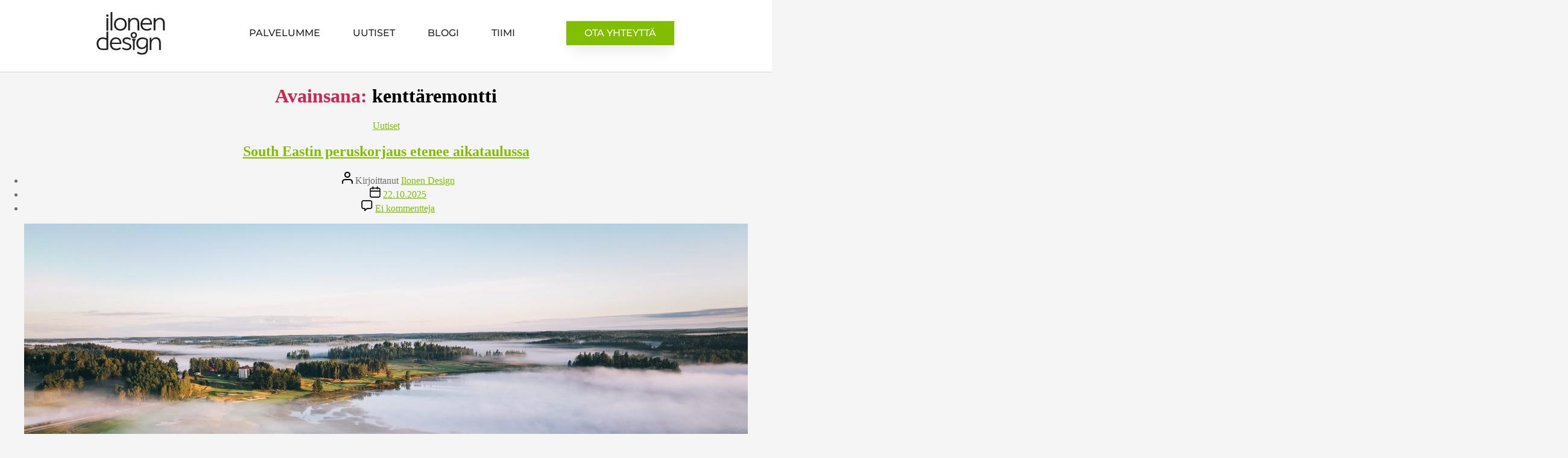

--- FILE ---
content_type: text/html; charset=UTF-8
request_url: https://ilonendesign.fi/tag/kenttaremontti/
body_size: 18736
content:
<!DOCTYPE html>
<html lang="fi">
<head>
	<meta charset="UTF-8">
	<meta name="viewport" content="width=device-width, initial-scale=1.0, viewport-fit=cover" />		<meta name='robots' content='index, follow, max-image-preview:large, max-snippet:-1, max-video-preview:-1' />
	<style>img:is([sizes="auto" i], [sizes^="auto," i]) { contain-intrinsic-size: 3000px 1500px }</style>
	
	<!-- This site is optimized with the Yoast SEO plugin v25.7 - https://yoast.com/wordpress/plugins/seo/ -->
	<title>kenttäremontti Archives - Ilonen Design</title>
	<link rel="canonical" href="https://ilonendesign.fi/tag/kenttaremontti/" />
	<meta property="og:locale" content="fi_FI" />
	<meta property="og:type" content="article" />
	<meta property="og:title" content="kenttäremontti Archives - Ilonen Design" />
	<meta property="og:url" content="https://ilonendesign.fi/tag/kenttaremontti/" />
	<meta property="og:site_name" content="Ilonen Design" />
	<meta name="twitter:card" content="summary_large_image" />
	<script type="application/ld+json" class="yoast-schema-graph">{"@context":"https://schema.org","@graph":[{"@type":"CollectionPage","@id":"https://ilonendesign.fi/tag/kenttaremontti/","url":"https://ilonendesign.fi/tag/kenttaremontti/","name":"kenttäremontti Archives - Ilonen Design","isPartOf":{"@id":"https://ilonendesign.fi/#website"},"primaryImageOfPage":{"@id":"https://ilonendesign.fi/tag/kenttaremontti/#primaryimage"},"image":{"@id":"https://ilonendesign.fi/tag/kenttaremontti/#primaryimage"},"thumbnailUrl":"https://ilonendesign.fi/wp-content/uploads/2025/10/SE13_high_fog-scaled.jpg","breadcrumb":{"@id":"https://ilonendesign.fi/tag/kenttaremontti/#breadcrumb"},"inLanguage":"fi"},{"@type":"ImageObject","inLanguage":"fi","@id":"https://ilonendesign.fi/tag/kenttaremontti/#primaryimage","url":"https://ilonendesign.fi/wp-content/uploads/2025/10/SE13_high_fog-scaled.jpg","contentUrl":"https://ilonendesign.fi/wp-content/uploads/2025/10/SE13_high_fog-scaled.jpg","width":2560,"height":1706,"caption":"Kuva: Juha Tuukkanen"},{"@type":"BreadcrumbList","@id":"https://ilonendesign.fi/tag/kenttaremontti/#breadcrumb","itemListElement":[{"@type":"ListItem","position":1,"name":"Home","item":"https://ilonendesign.fi/"},{"@type":"ListItem","position":2,"name":"kenttäremontti"}]},{"@type":"WebSite","@id":"https://ilonendesign.fi/#website","url":"https://ilonendesign.fi/","name":"Ilonen Design","description":"360° lähestyminen golfiin","publisher":{"@id":"https://ilonendesign.fi/#organization"},"potentialAction":[{"@type":"SearchAction","target":{"@type":"EntryPoint","urlTemplate":"https://ilonendesign.fi/?s={search_term_string}"},"query-input":{"@type":"PropertyValueSpecification","valueRequired":true,"valueName":"search_term_string"}}],"inLanguage":"fi"},{"@type":"Organization","@id":"https://ilonendesign.fi/#organization","name":"Ilonen Design","url":"https://ilonendesign.fi/","logo":{"@type":"ImageObject","inLanguage":"fi","@id":"https://ilonendesign.fi/#/schema/logo/image/","url":"https://ilonendesign.fi/wp-content/uploads/2020/06/ilonendesign-logo.svg","contentUrl":"https://ilonendesign.fi/wp-content/uploads/2020/06/ilonendesign-logo.svg","caption":"Ilonen Design"},"image":{"@id":"https://ilonendesign.fi/#/schema/logo/image/"}}]}</script>
	<!-- / Yoast SEO plugin. -->


<link rel="alternate" type="application/rss+xml" title="Ilonen Design &raquo; syöte" href="https://ilonendesign.fi/feed/" />
<link rel="alternate" type="application/rss+xml" title="Ilonen Design &raquo; kommenttien syöte" href="https://ilonendesign.fi/comments/feed/" />
<link rel="alternate" type="application/rss+xml" title="Ilonen Design &raquo; kenttäremontti avainsanan RSS-syöte" href="https://ilonendesign.fi/tag/kenttaremontti/feed/" />
<script>
window._wpemojiSettings = {"baseUrl":"https:\/\/s.w.org\/images\/core\/emoji\/16.0.1\/72x72\/","ext":".png","svgUrl":"https:\/\/s.w.org\/images\/core\/emoji\/16.0.1\/svg\/","svgExt":".svg","source":{"concatemoji":"https:\/\/ilonendesign.fi\/wp-includes\/js\/wp-emoji-release.min.js?ver=6eb1e7fd789b32f950b3eaca439f3862"}};
/*! This file is auto-generated */
!function(s,n){var o,i,e;function c(e){try{var t={supportTests:e,timestamp:(new Date).valueOf()};sessionStorage.setItem(o,JSON.stringify(t))}catch(e){}}function p(e,t,n){e.clearRect(0,0,e.canvas.width,e.canvas.height),e.fillText(t,0,0);var t=new Uint32Array(e.getImageData(0,0,e.canvas.width,e.canvas.height).data),a=(e.clearRect(0,0,e.canvas.width,e.canvas.height),e.fillText(n,0,0),new Uint32Array(e.getImageData(0,0,e.canvas.width,e.canvas.height).data));return t.every(function(e,t){return e===a[t]})}function u(e,t){e.clearRect(0,0,e.canvas.width,e.canvas.height),e.fillText(t,0,0);for(var n=e.getImageData(16,16,1,1),a=0;a<n.data.length;a++)if(0!==n.data[a])return!1;return!0}function f(e,t,n,a){switch(t){case"flag":return n(e,"\ud83c\udff3\ufe0f\u200d\u26a7\ufe0f","\ud83c\udff3\ufe0f\u200b\u26a7\ufe0f")?!1:!n(e,"\ud83c\udde8\ud83c\uddf6","\ud83c\udde8\u200b\ud83c\uddf6")&&!n(e,"\ud83c\udff4\udb40\udc67\udb40\udc62\udb40\udc65\udb40\udc6e\udb40\udc67\udb40\udc7f","\ud83c\udff4\u200b\udb40\udc67\u200b\udb40\udc62\u200b\udb40\udc65\u200b\udb40\udc6e\u200b\udb40\udc67\u200b\udb40\udc7f");case"emoji":return!a(e,"\ud83e\udedf")}return!1}function g(e,t,n,a){var r="undefined"!=typeof WorkerGlobalScope&&self instanceof WorkerGlobalScope?new OffscreenCanvas(300,150):s.createElement("canvas"),o=r.getContext("2d",{willReadFrequently:!0}),i=(o.textBaseline="top",o.font="600 32px Arial",{});return e.forEach(function(e){i[e]=t(o,e,n,a)}),i}function t(e){var t=s.createElement("script");t.src=e,t.defer=!0,s.head.appendChild(t)}"undefined"!=typeof Promise&&(o="wpEmojiSettingsSupports",i=["flag","emoji"],n.supports={everything:!0,everythingExceptFlag:!0},e=new Promise(function(e){s.addEventListener("DOMContentLoaded",e,{once:!0})}),new Promise(function(t){var n=function(){try{var e=JSON.parse(sessionStorage.getItem(o));if("object"==typeof e&&"number"==typeof e.timestamp&&(new Date).valueOf()<e.timestamp+604800&&"object"==typeof e.supportTests)return e.supportTests}catch(e){}return null}();if(!n){if("undefined"!=typeof Worker&&"undefined"!=typeof OffscreenCanvas&&"undefined"!=typeof URL&&URL.createObjectURL&&"undefined"!=typeof Blob)try{var e="postMessage("+g.toString()+"("+[JSON.stringify(i),f.toString(),p.toString(),u.toString()].join(",")+"));",a=new Blob([e],{type:"text/javascript"}),r=new Worker(URL.createObjectURL(a),{name:"wpTestEmojiSupports"});return void(r.onmessage=function(e){c(n=e.data),r.terminate(),t(n)})}catch(e){}c(n=g(i,f,p,u))}t(n)}).then(function(e){for(var t in e)n.supports[t]=e[t],n.supports.everything=n.supports.everything&&n.supports[t],"flag"!==t&&(n.supports.everythingExceptFlag=n.supports.everythingExceptFlag&&n.supports[t]);n.supports.everythingExceptFlag=n.supports.everythingExceptFlag&&!n.supports.flag,n.DOMReady=!1,n.readyCallback=function(){n.DOMReady=!0}}).then(function(){return e}).then(function(){var e;n.supports.everything||(n.readyCallback(),(e=n.source||{}).concatemoji?t(e.concatemoji):e.wpemoji&&e.twemoji&&(t(e.twemoji),t(e.wpemoji)))}))}((window,document),window._wpemojiSettings);
</script>
<style id='wp-emoji-styles-inline-css'>

	img.wp-smiley, img.emoji {
		display: inline !important;
		border: none !important;
		box-shadow: none !important;
		height: 1em !important;
		width: 1em !important;
		margin: 0 0.07em !important;
		vertical-align: -0.1em !important;
		background: none !important;
		padding: 0 !important;
	}
</style>
<link rel='stylesheet' id='wp-block-library-css' href='https://ilonendesign.fi/wp-includes/css/dist/block-library/style.min.css?ver=6eb1e7fd789b32f950b3eaca439f3862' media='all' />
<style id='classic-theme-styles-inline-css'>
/*! This file is auto-generated */
.wp-block-button__link{color:#fff;background-color:#32373c;border-radius:9999px;box-shadow:none;text-decoration:none;padding:calc(.667em + 2px) calc(1.333em + 2px);font-size:1.125em}.wp-block-file__button{background:#32373c;color:#fff;text-decoration:none}
</style>
<style id='global-styles-inline-css'>
:root{--wp--preset--aspect-ratio--square: 1;--wp--preset--aspect-ratio--4-3: 4/3;--wp--preset--aspect-ratio--3-4: 3/4;--wp--preset--aspect-ratio--3-2: 3/2;--wp--preset--aspect-ratio--2-3: 2/3;--wp--preset--aspect-ratio--16-9: 16/9;--wp--preset--aspect-ratio--9-16: 9/16;--wp--preset--color--black: #000000;--wp--preset--color--cyan-bluish-gray: #abb8c3;--wp--preset--color--white: #ffffff;--wp--preset--color--pale-pink: #f78da7;--wp--preset--color--vivid-red: #cf2e2e;--wp--preset--color--luminous-vivid-orange: #ff6900;--wp--preset--color--luminous-vivid-amber: #fcb900;--wp--preset--color--light-green-cyan: #7bdcb5;--wp--preset--color--vivid-green-cyan: #00d084;--wp--preset--color--pale-cyan-blue: #8ed1fc;--wp--preset--color--vivid-cyan-blue: #0693e3;--wp--preset--color--vivid-purple: #9b51e0;--wp--preset--color--accent: #cd2653;--wp--preset--color--primary: #000000;--wp--preset--color--secondary: #6d6d6d;--wp--preset--color--subtle-background: #dcd7ca;--wp--preset--color--background: #f5efe0;--wp--preset--gradient--vivid-cyan-blue-to-vivid-purple: linear-gradient(135deg,rgba(6,147,227,1) 0%,rgb(155,81,224) 100%);--wp--preset--gradient--light-green-cyan-to-vivid-green-cyan: linear-gradient(135deg,rgb(122,220,180) 0%,rgb(0,208,130) 100%);--wp--preset--gradient--luminous-vivid-amber-to-luminous-vivid-orange: linear-gradient(135deg,rgba(252,185,0,1) 0%,rgba(255,105,0,1) 100%);--wp--preset--gradient--luminous-vivid-orange-to-vivid-red: linear-gradient(135deg,rgba(255,105,0,1) 0%,rgb(207,46,46) 100%);--wp--preset--gradient--very-light-gray-to-cyan-bluish-gray: linear-gradient(135deg,rgb(238,238,238) 0%,rgb(169,184,195) 100%);--wp--preset--gradient--cool-to-warm-spectrum: linear-gradient(135deg,rgb(74,234,220) 0%,rgb(151,120,209) 20%,rgb(207,42,186) 40%,rgb(238,44,130) 60%,rgb(251,105,98) 80%,rgb(254,248,76) 100%);--wp--preset--gradient--blush-light-purple: linear-gradient(135deg,rgb(255,206,236) 0%,rgb(152,150,240) 100%);--wp--preset--gradient--blush-bordeaux: linear-gradient(135deg,rgb(254,205,165) 0%,rgb(254,45,45) 50%,rgb(107,0,62) 100%);--wp--preset--gradient--luminous-dusk: linear-gradient(135deg,rgb(255,203,112) 0%,rgb(199,81,192) 50%,rgb(65,88,208) 100%);--wp--preset--gradient--pale-ocean: linear-gradient(135deg,rgb(255,245,203) 0%,rgb(182,227,212) 50%,rgb(51,167,181) 100%);--wp--preset--gradient--electric-grass: linear-gradient(135deg,rgb(202,248,128) 0%,rgb(113,206,126) 100%);--wp--preset--gradient--midnight: linear-gradient(135deg,rgb(2,3,129) 0%,rgb(40,116,252) 100%);--wp--preset--font-size--small: 18px;--wp--preset--font-size--medium: 20px;--wp--preset--font-size--large: 26.25px;--wp--preset--font-size--x-large: 42px;--wp--preset--font-size--normal: 21px;--wp--preset--font-size--larger: 32px;--wp--preset--spacing--20: 0.44rem;--wp--preset--spacing--30: 0.67rem;--wp--preset--spacing--40: 1rem;--wp--preset--spacing--50: 1.5rem;--wp--preset--spacing--60: 2.25rem;--wp--preset--spacing--70: 3.38rem;--wp--preset--spacing--80: 5.06rem;--wp--preset--shadow--natural: 6px 6px 9px rgba(0, 0, 0, 0.2);--wp--preset--shadow--deep: 12px 12px 50px rgba(0, 0, 0, 0.4);--wp--preset--shadow--sharp: 6px 6px 0px rgba(0, 0, 0, 0.2);--wp--preset--shadow--outlined: 6px 6px 0px -3px rgba(255, 255, 255, 1), 6px 6px rgba(0, 0, 0, 1);--wp--preset--shadow--crisp: 6px 6px 0px rgba(0, 0, 0, 1);}:where(.is-layout-flex){gap: 0.5em;}:where(.is-layout-grid){gap: 0.5em;}body .is-layout-flex{display: flex;}.is-layout-flex{flex-wrap: wrap;align-items: center;}.is-layout-flex > :is(*, div){margin: 0;}body .is-layout-grid{display: grid;}.is-layout-grid > :is(*, div){margin: 0;}:where(.wp-block-columns.is-layout-flex){gap: 2em;}:where(.wp-block-columns.is-layout-grid){gap: 2em;}:where(.wp-block-post-template.is-layout-flex){gap: 1.25em;}:where(.wp-block-post-template.is-layout-grid){gap: 1.25em;}.has-black-color{color: var(--wp--preset--color--black) !important;}.has-cyan-bluish-gray-color{color: var(--wp--preset--color--cyan-bluish-gray) !important;}.has-white-color{color: var(--wp--preset--color--white) !important;}.has-pale-pink-color{color: var(--wp--preset--color--pale-pink) !important;}.has-vivid-red-color{color: var(--wp--preset--color--vivid-red) !important;}.has-luminous-vivid-orange-color{color: var(--wp--preset--color--luminous-vivid-orange) !important;}.has-luminous-vivid-amber-color{color: var(--wp--preset--color--luminous-vivid-amber) !important;}.has-light-green-cyan-color{color: var(--wp--preset--color--light-green-cyan) !important;}.has-vivid-green-cyan-color{color: var(--wp--preset--color--vivid-green-cyan) !important;}.has-pale-cyan-blue-color{color: var(--wp--preset--color--pale-cyan-blue) !important;}.has-vivid-cyan-blue-color{color: var(--wp--preset--color--vivid-cyan-blue) !important;}.has-vivid-purple-color{color: var(--wp--preset--color--vivid-purple) !important;}.has-black-background-color{background-color: var(--wp--preset--color--black) !important;}.has-cyan-bluish-gray-background-color{background-color: var(--wp--preset--color--cyan-bluish-gray) !important;}.has-white-background-color{background-color: var(--wp--preset--color--white) !important;}.has-pale-pink-background-color{background-color: var(--wp--preset--color--pale-pink) !important;}.has-vivid-red-background-color{background-color: var(--wp--preset--color--vivid-red) !important;}.has-luminous-vivid-orange-background-color{background-color: var(--wp--preset--color--luminous-vivid-orange) !important;}.has-luminous-vivid-amber-background-color{background-color: var(--wp--preset--color--luminous-vivid-amber) !important;}.has-light-green-cyan-background-color{background-color: var(--wp--preset--color--light-green-cyan) !important;}.has-vivid-green-cyan-background-color{background-color: var(--wp--preset--color--vivid-green-cyan) !important;}.has-pale-cyan-blue-background-color{background-color: var(--wp--preset--color--pale-cyan-blue) !important;}.has-vivid-cyan-blue-background-color{background-color: var(--wp--preset--color--vivid-cyan-blue) !important;}.has-vivid-purple-background-color{background-color: var(--wp--preset--color--vivid-purple) !important;}.has-black-border-color{border-color: var(--wp--preset--color--black) !important;}.has-cyan-bluish-gray-border-color{border-color: var(--wp--preset--color--cyan-bluish-gray) !important;}.has-white-border-color{border-color: var(--wp--preset--color--white) !important;}.has-pale-pink-border-color{border-color: var(--wp--preset--color--pale-pink) !important;}.has-vivid-red-border-color{border-color: var(--wp--preset--color--vivid-red) !important;}.has-luminous-vivid-orange-border-color{border-color: var(--wp--preset--color--luminous-vivid-orange) !important;}.has-luminous-vivid-amber-border-color{border-color: var(--wp--preset--color--luminous-vivid-amber) !important;}.has-light-green-cyan-border-color{border-color: var(--wp--preset--color--light-green-cyan) !important;}.has-vivid-green-cyan-border-color{border-color: var(--wp--preset--color--vivid-green-cyan) !important;}.has-pale-cyan-blue-border-color{border-color: var(--wp--preset--color--pale-cyan-blue) !important;}.has-vivid-cyan-blue-border-color{border-color: var(--wp--preset--color--vivid-cyan-blue) !important;}.has-vivid-purple-border-color{border-color: var(--wp--preset--color--vivid-purple) !important;}.has-vivid-cyan-blue-to-vivid-purple-gradient-background{background: var(--wp--preset--gradient--vivid-cyan-blue-to-vivid-purple) !important;}.has-light-green-cyan-to-vivid-green-cyan-gradient-background{background: var(--wp--preset--gradient--light-green-cyan-to-vivid-green-cyan) !important;}.has-luminous-vivid-amber-to-luminous-vivid-orange-gradient-background{background: var(--wp--preset--gradient--luminous-vivid-amber-to-luminous-vivid-orange) !important;}.has-luminous-vivid-orange-to-vivid-red-gradient-background{background: var(--wp--preset--gradient--luminous-vivid-orange-to-vivid-red) !important;}.has-very-light-gray-to-cyan-bluish-gray-gradient-background{background: var(--wp--preset--gradient--very-light-gray-to-cyan-bluish-gray) !important;}.has-cool-to-warm-spectrum-gradient-background{background: var(--wp--preset--gradient--cool-to-warm-spectrum) !important;}.has-blush-light-purple-gradient-background{background: var(--wp--preset--gradient--blush-light-purple) !important;}.has-blush-bordeaux-gradient-background{background: var(--wp--preset--gradient--blush-bordeaux) !important;}.has-luminous-dusk-gradient-background{background: var(--wp--preset--gradient--luminous-dusk) !important;}.has-pale-ocean-gradient-background{background: var(--wp--preset--gradient--pale-ocean) !important;}.has-electric-grass-gradient-background{background: var(--wp--preset--gradient--electric-grass) !important;}.has-midnight-gradient-background{background: var(--wp--preset--gradient--midnight) !important;}.has-small-font-size{font-size: var(--wp--preset--font-size--small) !important;}.has-medium-font-size{font-size: var(--wp--preset--font-size--medium) !important;}.has-large-font-size{font-size: var(--wp--preset--font-size--large) !important;}.has-x-large-font-size{font-size: var(--wp--preset--font-size--x-large) !important;}
:where(.wp-block-post-template.is-layout-flex){gap: 1.25em;}:where(.wp-block-post-template.is-layout-grid){gap: 1.25em;}
:where(.wp-block-columns.is-layout-flex){gap: 2em;}:where(.wp-block-columns.is-layout-grid){gap: 2em;}
:root :where(.wp-block-pullquote){font-size: 1.5em;line-height: 1.6;}
</style>
<link rel='stylesheet' id='twentytwenty-style-css' href='https://ilonendesign.fi/wp-content/themes/ilonendesign/style.css?ver=1.0.0' media='all' />
<style id='twentytwenty-style-inline-css'>
.color-accent,.color-accent-hover:hover,.color-accent-hover:focus,:root .has-accent-color,.has-drop-cap:not(:focus):first-letter,.wp-block-button.is-style-outline,a { color: #cd2653; }blockquote,.border-color-accent,.border-color-accent-hover:hover,.border-color-accent-hover:focus { border-color: #cd2653; }button,.button,.faux-button,.wp-block-button__link,.wp-block-file .wp-block-file__button,input[type="button"],input[type="reset"],input[type="submit"],.bg-accent,.bg-accent-hover:hover,.bg-accent-hover:focus,:root .has-accent-background-color,.comment-reply-link { background-color: #cd2653; }.fill-children-accent,.fill-children-accent * { fill: #cd2653; }body,.entry-title a,:root .has-primary-color { color: #000000; }:root .has-primary-background-color { background-color: #000000; }cite,figcaption,.wp-caption-text,.post-meta,.entry-content .wp-block-archives li,.entry-content .wp-block-categories li,.entry-content .wp-block-latest-posts li,.wp-block-latest-comments__comment-date,.wp-block-latest-posts__post-date,.wp-block-embed figcaption,.wp-block-image figcaption,.wp-block-pullquote cite,.comment-metadata,.comment-respond .comment-notes,.comment-respond .logged-in-as,.pagination .dots,.entry-content hr:not(.has-background),hr.styled-separator,:root .has-secondary-color { color: #6d6d6d; }:root .has-secondary-background-color { background-color: #6d6d6d; }pre,fieldset,input,textarea,table,table *,hr { border-color: #dcd7ca; }caption,code,code,kbd,samp,.wp-block-table.is-style-stripes tbody tr:nth-child(odd),:root .has-subtle-background-background-color { background-color: #dcd7ca; }.wp-block-table.is-style-stripes { border-bottom-color: #dcd7ca; }.wp-block-latest-posts.is-grid li { border-top-color: #dcd7ca; }:root .has-subtle-background-color { color: #dcd7ca; }body:not(.overlay-header) .primary-menu > li > a,body:not(.overlay-header) .primary-menu > li > .icon,.modal-menu a,.footer-menu a, .footer-widgets a:where(:not(.wp-block-button__link)),#site-footer .wp-block-button.is-style-outline,.wp-block-pullquote:before,.singular:not(.overlay-header) .entry-header a,.archive-header a,.header-footer-group .color-accent,.header-footer-group .color-accent-hover:hover { color: #cd2653; }.social-icons a,#site-footer button:not(.toggle),#site-footer .button,#site-footer .faux-button,#site-footer .wp-block-button__link,#site-footer .wp-block-file__button,#site-footer input[type="button"],#site-footer input[type="reset"],#site-footer input[type="submit"] { background-color: #cd2653; }.header-footer-group,body:not(.overlay-header) #site-header .toggle,.menu-modal .toggle { color: #000000; }body:not(.overlay-header) .primary-menu ul { background-color: #000000; }body:not(.overlay-header) .primary-menu > li > ul:after { border-bottom-color: #000000; }body:not(.overlay-header) .primary-menu ul ul:after { border-left-color: #000000; }.site-description,body:not(.overlay-header) .toggle-inner .toggle-text,.widget .post-date,.widget .rss-date,.widget_archive li,.widget_categories li,.widget cite,.widget_pages li,.widget_meta li,.widget_nav_menu li,.powered-by-wordpress,.footer-credits .privacy-policy,.to-the-top,.singular .entry-header .post-meta,.singular:not(.overlay-header) .entry-header .post-meta a { color: #6d6d6d; }.header-footer-group pre,.header-footer-group fieldset,.header-footer-group input,.header-footer-group textarea,.header-footer-group table,.header-footer-group table *,.footer-nav-widgets-wrapper,#site-footer,.menu-modal nav *,.footer-widgets-outer-wrapper,.footer-top { border-color: #dcd7ca; }.header-footer-group table caption,body:not(.overlay-header) .header-inner .toggle-wrapper::before { background-color: #dcd7ca; }
</style>
<link rel='stylesheet' id='twentytwenty-fonts-css' href='https://ilonendesign.fi/wp-content/themes/twentytwenty/assets/css/font-inter.css?ver=1.0.0' media='all' />
<link rel='stylesheet' id='twentytwenty-print-style-css' href='https://ilonendesign.fi/wp-content/themes/twentytwenty/print.css?ver=1.0.0' media='print' />
<link rel='stylesheet' id='elementor-icons-css' href='https://ilonendesign.fi/wp-content/plugins/elementor/assets/lib/eicons/css/elementor-icons.min.css?ver=5.44.0' media='all' />
<link rel='stylesheet' id='elementor-frontend-css' href='https://ilonendesign.fi/wp-content/plugins/elementor/assets/css/frontend.min.css?ver=3.32.4' media='all' />
<link rel='stylesheet' id='elementor-post-145-css' href='https://ilonendesign.fi/wp-content/uploads/elementor/css/post-145.css?ver=1761041825' media='all' />
<link rel='stylesheet' id='elementor-pro-css' href='https://ilonendesign.fi/wp-content/plugins/elementor-pro/assets/css/frontend.min.css?ver=3.8.0' media='all' />
<link rel='stylesheet' id='elementor-post-10-css' href='https://ilonendesign.fi/wp-content/uploads/elementor/css/post-10.css?ver=1761041825' media='all' />
<link rel='stylesheet' id='elementor-post-346-css' href='https://ilonendesign.fi/wp-content/uploads/elementor/css/post-346.css?ver=1761141194' media='all' />
<link rel='stylesheet' id='elementor-gf-local-alice-css' href='https://ilonendesign.fi/wp-content/uploads/elementor/google-fonts/css/alice.css?ver=1755349426' media='all' />
<link rel='stylesheet' id='elementor-gf-local-montserrat-css' href='https://ilonendesign.fi/wp-content/uploads/elementor/google-fonts/css/montserrat.css?ver=1755349437' media='all' />
<link rel='stylesheet' id='elementor-gf-local-opensans-css' href='https://ilonendesign.fi/wp-content/uploads/elementor/google-fonts/css/opensans.css?ver=1755349450' media='all' />
<link rel='stylesheet' id='elementor-icons-shared-0-css' href='https://ilonendesign.fi/wp-content/plugins/elementor/assets/lib/font-awesome/css/fontawesome.min.css?ver=5.15.3' media='all' />
<link rel='stylesheet' id='elementor-icons-fa-solid-css' href='https://ilonendesign.fi/wp-content/plugins/elementor/assets/lib/font-awesome/css/solid.min.css?ver=5.15.3' media='all' />
<link rel='stylesheet' id='elementor-icons-fa-brands-css' href='https://ilonendesign.fi/wp-content/plugins/elementor/assets/lib/font-awesome/css/brands.min.css?ver=5.15.3' media='all' />
<script src="https://ilonendesign.fi/wp-content/themes/twentytwenty/assets/js/index.js?ver=1.0.0" id="twentytwenty-js-js" defer data-wp-strategy="defer"></script>
<link rel="https://api.w.org/" href="https://ilonendesign.fi/wp-json/" /><link rel="alternate" title="JSON" type="application/json" href="https://ilonendesign.fi/wp-json/wp/v2/tags/31" /><link rel="EditURI" type="application/rsd+xml" title="RSD" href="https://ilonendesign.fi/xmlrpc.php?rsd" />

<!-- HFCM by 99 Robots - Snippet # 1: Google Analytics -->
<script async src="https://www.googletagmanager.com/gtag/js?id=UA-168956132-1"></script>
<script>
  window.dataLayer = window.dataLayer || [];
  function gtag(){dataLayer.push(arguments);}
  gtag('js', new Date());

  gtag('config', 'UA-168956132-1');
</script>
<!-- /end HFCM by 99 Robots -->
	<script>document.documentElement.className = document.documentElement.className.replace( 'no-js', 'js' );</script>
	<meta name="generator" content="Elementor 3.32.4; features: additional_custom_breakpoints; settings: css_print_method-external, google_font-enabled, font_display-auto">
			<style>
				.e-con.e-parent:nth-of-type(n+4):not(.e-lazyloaded):not(.e-no-lazyload),
				.e-con.e-parent:nth-of-type(n+4):not(.e-lazyloaded):not(.e-no-lazyload) * {
					background-image: none !important;
				}
				@media screen and (max-height: 1024px) {
					.e-con.e-parent:nth-of-type(n+3):not(.e-lazyloaded):not(.e-no-lazyload),
					.e-con.e-parent:nth-of-type(n+3):not(.e-lazyloaded):not(.e-no-lazyload) * {
						background-image: none !important;
					}
				}
				@media screen and (max-height: 640px) {
					.e-con.e-parent:nth-of-type(n+2):not(.e-lazyloaded):not(.e-no-lazyload),
					.e-con.e-parent:nth-of-type(n+2):not(.e-lazyloaded):not(.e-no-lazyload) * {
						background-image: none !important;
					}
				}
			</style>
			<link rel="icon" href="https://ilonendesign.fi/wp-content/uploads/2020/06/cropped-ilonen-design-icon-32x32.png" sizes="32x32" />
<link rel="icon" href="https://ilonendesign.fi/wp-content/uploads/2020/06/cropped-ilonen-design-icon-192x192.png" sizes="192x192" />
<link rel="apple-touch-icon" href="https://ilonendesign.fi/wp-content/uploads/2020/06/cropped-ilonen-design-icon-180x180.png" />
<meta name="msapplication-TileImage" content="https://ilonendesign.fi/wp-content/uploads/2020/06/cropped-ilonen-design-icon-270x270.png" />
		<style id="wp-custom-css">
			body {
	padding: 0;
	margin: 0;
}

*:focus {
    outline: none;
}

.elementor-message {
    background: #7abf00;
    color: white;
    font-family: Montserrat;
    font-weight: 500;
    padding: 20px;
    font-size: 20px!important;
}


.elementor-widget-post-info ul {
    list-style-type: none;
    padding-left: 0;
    margin-left: 0;
}

.elementor-widget-post-info ul li {
    float: left;
}

.elementor-883 .elementor-widget-heading {
    margin-bottom: 0;
}
.elementor figure{
	 
    border: none;
    border-radius: 0;
    box-shadow: none;
    height: auto;
    max-width: 100%;
}
		</style>
		</head>
<body class="archive tag tag-kenttaremontti tag-31 wp-custom-logo wp-embed-responsive wp-theme-twentytwenty wp-child-theme-ilonendesign enable-search-modal has-no-pagination showing-comments show-avatars footer-top-hidden elementor-default elementor-kit-145">
<a class="skip-link screen-reader-text" href="#site-content">Siirry sisältöön</a>		<div data-elementor-type="header" data-elementor-id="10" class="elementor elementor-10 elementor-location-header">
					<div class="elementor-section-wrap">
								<header class="elementor-section elementor-top-section elementor-element elementor-element-47073444 elementor-section-content-middle elementor-hidden-tablet elementor-hidden-phone elementor-section-boxed elementor-section-height-default elementor-section-height-default" data-id="47073444" data-element_type="section" data-settings="{&quot;background_background&quot;:&quot;classic&quot;}">
						<div class="elementor-container elementor-column-gap-no">
					<div class="elementor-column elementor-col-33 elementor-top-column elementor-element elementor-element-6636c52f" data-id="6636c52f" data-element_type="column">
			<div class="elementor-widget-wrap elementor-element-populated">
						<section class="elementor-section elementor-inner-section elementor-element elementor-element-1b3870c9 elementor-section-content-middle elementor-section-boxed elementor-section-height-default elementor-section-height-default" data-id="1b3870c9" data-element_type="section">
						<div class="elementor-container elementor-column-gap-no">
					<div class="elementor-column elementor-col-100 elementor-inner-column elementor-element elementor-element-76eca984" data-id="76eca984" data-element_type="column">
			<div class="elementor-widget-wrap elementor-element-populated">
						<div class="elementor-element elementor-element-6d6efb5a elementor-widget elementor-widget-theme-site-logo elementor-widget-image" data-id="6d6efb5a" data-element_type="widget" data-widget_type="theme-site-logo.default">
				<div class="elementor-widget-container">
																<a href="https://ilonendesign.fi">
							<img src="https://ilonendesign.fi/wp-content/uploads/2020/06/ilonendesign-logo.svg" class="attachment-full size-full wp-image-26" alt="" />								</a>
															</div>
				</div>
					</div>
		</div>
					</div>
		</section>
					</div>
		</div>
				<div class="elementor-column elementor-col-33 elementor-top-column elementor-element elementor-element-32a4e326" data-id="32a4e326" data-element_type="column">
			<div class="elementor-widget-wrap elementor-element-populated">
						<div class="elementor-element elementor-element-661fe565 elementor-nav-menu__align-right elementor-nav-menu--stretch elementor-nav-menu__text-align-center elementor-nav-menu--dropdown-tablet elementor-nav-menu--toggle elementor-nav-menu--burger elementor-widget elementor-widget-nav-menu" data-id="661fe565" data-element_type="widget" data-settings="{&quot;full_width&quot;:&quot;stretch&quot;,&quot;submenu_icon&quot;:{&quot;value&quot;:&quot;&lt;i class=\&quot;\&quot;&gt;&lt;\/i&gt;&quot;,&quot;library&quot;:&quot;&quot;},&quot;layout&quot;:&quot;horizontal&quot;,&quot;toggle&quot;:&quot;burger&quot;}" data-widget_type="nav-menu.default">
				<div class="elementor-widget-container">
								<nav migration_allowed="1" migrated="0" class="elementor-nav-menu--main elementor-nav-menu__container elementor-nav-menu--layout-horizontal e--pointer-none">
				<ul id="menu-1-661fe565" class="elementor-nav-menu"><li class="menu-item menu-item-type-post_type menu-item-object-page menu-item-708"><a href="https://ilonendesign.fi/palvelumme/" class="elementor-item">Palvelumme</a></li>
<li class="menu-item menu-item-type-post_type menu-item-object-page menu-item-878"><a href="https://ilonendesign.fi/uutiset/" class="elementor-item">Uutiset</a></li>
<li class="menu-item menu-item-type-post_type menu-item-object-page current_page_parent menu-item-707"><a href="https://ilonendesign.fi/blogi/" class="elementor-item">Blogi</a></li>
<li class="menu-item menu-item-type-post_type menu-item-object-page menu-item-709"><a href="https://ilonendesign.fi/tiimi/" class="elementor-item">Tiimi</a></li>
</ul>			</nav>
					<div class="elementor-menu-toggle" role="button" tabindex="0" aria-label="Menu Toggle" aria-expanded="false">
			<i aria-hidden="true" role="presentation" class="elementor-menu-toggle__icon--open eicon-menu-bar"></i><i aria-hidden="true" role="presentation" class="elementor-menu-toggle__icon--close eicon-close"></i>			<span class="elementor-screen-only">Menu</span>
		</div>
			<nav class="elementor-nav-menu--dropdown elementor-nav-menu__container" aria-hidden="true">
				<ul id="menu-2-661fe565" class="elementor-nav-menu"><li class="menu-item menu-item-type-post_type menu-item-object-page menu-item-708"><a href="https://ilonendesign.fi/palvelumme/" class="elementor-item" tabindex="-1">Palvelumme</a></li>
<li class="menu-item menu-item-type-post_type menu-item-object-page menu-item-878"><a href="https://ilonendesign.fi/uutiset/" class="elementor-item" tabindex="-1">Uutiset</a></li>
<li class="menu-item menu-item-type-post_type menu-item-object-page current_page_parent menu-item-707"><a href="https://ilonendesign.fi/blogi/" class="elementor-item" tabindex="-1">Blogi</a></li>
<li class="menu-item menu-item-type-post_type menu-item-object-page menu-item-709"><a href="https://ilonendesign.fi/tiimi/" class="elementor-item" tabindex="-1">Tiimi</a></li>
</ul>			</nav>
						</div>
				</div>
					</div>
		</div>
				<div class="elementor-column elementor-col-33 elementor-top-column elementor-element elementor-element-2330aeb9" data-id="2330aeb9" data-element_type="column">
			<div class="elementor-widget-wrap elementor-element-populated">
						<div class="elementor-element elementor-element-1ca9d76a elementor-align-right elementor-widget elementor-widget-button" data-id="1ca9d76a" data-element_type="widget" data-widget_type="button.default">
				<div class="elementor-widget-container">
									<div class="elementor-button-wrapper">
					<a class="elementor-button elementor-button-link elementor-size-md" href="https://ilonendesign.fi/ota-yhteytta/">
						<span class="elementor-button-content-wrapper">
									<span class="elementor-button-text">OTA YHTEYTTÄ</span>
					</span>
					</a>
				</div>
								</div>
				</div>
					</div>
		</div>
					</div>
		</header>
				<header class="elementor-section elementor-top-section elementor-element elementor-element-1b39af9 elementor-section-content-middle elementor-hidden-desktop elementor-section-boxed elementor-section-height-default elementor-section-height-default" data-id="1b39af9" data-element_type="section" data-settings="{&quot;background_background&quot;:&quot;classic&quot;,&quot;sticky&quot;:&quot;top&quot;,&quot;sticky_on&quot;:[&quot;tablet&quot;,&quot;mobile&quot;],&quot;sticky_offset&quot;:0,&quot;sticky_effects_offset&quot;:0}">
						<div class="elementor-container elementor-column-gap-no">
					<div class="elementor-column elementor-col-33 elementor-top-column elementor-element elementor-element-1d110e0" data-id="1d110e0" data-element_type="column">
			<div class="elementor-widget-wrap elementor-element-populated">
						<div class="elementor-element elementor-element-aa317fc elementor-nav-menu__align-left elementor-nav-menu--stretch elementor-nav-menu__text-align-center elementor-nav-menu--dropdown-tablet elementor-nav-menu--toggle elementor-nav-menu--burger elementor-widget elementor-widget-nav-menu" data-id="aa317fc" data-element_type="widget" data-settings="{&quot;full_width&quot;:&quot;stretch&quot;,&quot;submenu_icon&quot;:{&quot;value&quot;:&quot;&lt;i class=\&quot;\&quot;&gt;&lt;\/i&gt;&quot;,&quot;library&quot;:&quot;&quot;},&quot;layout&quot;:&quot;horizontal&quot;,&quot;toggle&quot;:&quot;burger&quot;}" data-widget_type="nav-menu.default">
				<div class="elementor-widget-container">
								<nav migration_allowed="1" migrated="0" class="elementor-nav-menu--main elementor-nav-menu__container elementor-nav-menu--layout-horizontal e--pointer-none">
				<ul id="menu-1-aa317fc" class="elementor-nav-menu"><li class="menu-item menu-item-type-post_type menu-item-object-page menu-item-708"><a href="https://ilonendesign.fi/palvelumme/" class="elementor-item">Palvelumme</a></li>
<li class="menu-item menu-item-type-post_type menu-item-object-page menu-item-878"><a href="https://ilonendesign.fi/uutiset/" class="elementor-item">Uutiset</a></li>
<li class="menu-item menu-item-type-post_type menu-item-object-page current_page_parent menu-item-707"><a href="https://ilonendesign.fi/blogi/" class="elementor-item">Blogi</a></li>
<li class="menu-item menu-item-type-post_type menu-item-object-page menu-item-709"><a href="https://ilonendesign.fi/tiimi/" class="elementor-item">Tiimi</a></li>
</ul>			</nav>
					<div class="elementor-menu-toggle" role="button" tabindex="0" aria-label="Menu Toggle" aria-expanded="false">
			<i aria-hidden="true" role="presentation" class="elementor-menu-toggle__icon--open eicon-menu-bar"></i><i aria-hidden="true" role="presentation" class="elementor-menu-toggle__icon--close eicon-close"></i>			<span class="elementor-screen-only">Menu</span>
		</div>
			<nav class="elementor-nav-menu--dropdown elementor-nav-menu__container" aria-hidden="true">
				<ul id="menu-2-aa317fc" class="elementor-nav-menu"><li class="menu-item menu-item-type-post_type menu-item-object-page menu-item-708"><a href="https://ilonendesign.fi/palvelumme/" class="elementor-item" tabindex="-1">Palvelumme</a></li>
<li class="menu-item menu-item-type-post_type menu-item-object-page menu-item-878"><a href="https://ilonendesign.fi/uutiset/" class="elementor-item" tabindex="-1">Uutiset</a></li>
<li class="menu-item menu-item-type-post_type menu-item-object-page current_page_parent menu-item-707"><a href="https://ilonendesign.fi/blogi/" class="elementor-item" tabindex="-1">Blogi</a></li>
<li class="menu-item menu-item-type-post_type menu-item-object-page menu-item-709"><a href="https://ilonendesign.fi/tiimi/" class="elementor-item" tabindex="-1">Tiimi</a></li>
</ul>			</nav>
						</div>
				</div>
					</div>
		</div>
				<div class="elementor-column elementor-col-33 elementor-top-column elementor-element elementor-element-36dd8bd" data-id="36dd8bd" data-element_type="column">
			<div class="elementor-widget-wrap elementor-element-populated">
						<div class="elementor-element elementor-element-578c80b elementor-widget elementor-widget-theme-site-logo elementor-widget-image" data-id="578c80b" data-element_type="widget" data-widget_type="theme-site-logo.default">
				<div class="elementor-widget-container">
																<a href="https://ilonendesign.fi">
							<img src="https://ilonendesign.fi/wp-content/uploads/2020/06/ilonendesign-logo.svg" class="attachment-full size-full wp-image-26" alt="" />								</a>
															</div>
				</div>
					</div>
		</div>
				<div class="elementor-column elementor-col-33 elementor-top-column elementor-element elementor-element-3ba5711" data-id="3ba5711" data-element_type="column">
			<div class="elementor-widget-wrap elementor-element-populated">
						<div class="elementor-element elementor-element-b4e9e04 elementor-align-right elementor-mobile-align-center elementor-widget elementor-widget-button" data-id="b4e9e04" data-element_type="widget" data-widget_type="button.default">
				<div class="elementor-widget-container">
									<div class="elementor-button-wrapper">
					<a class="elementor-button elementor-button-link elementor-size-md" href="https://ilonendesign.fi/ota-yhteytta/">
						<span class="elementor-button-content-wrapper">
									<span class="elementor-button-text">OTA YHTEYTTÄ</span>
					</span>
					</a>
				</div>
								</div>
				</div>
					</div>
		</div>
					</div>
		</header>
							</div>
				</div>
		
<main id="site-content">

	
		<header class="archive-header has-text-align-center header-footer-group">

			<div class="archive-header-inner section-inner medium">

									<h1 class="archive-title"><span class="color-accent">Avainsana:</span> <span>kenttäremontti</span></h1>
				
				
			</div><!-- .archive-header-inner -->

		</header><!-- .archive-header -->

		
<article class="post-1083 post type-post status-publish format-standard has-post-thumbnail hentry category-uutiset tag-golf-course-design tag-ilonen-design tag-kai-hulkkonen tag-kehityssuunnitelma tag-kenttaremontti tag-kytaja-golf tag-masterplan tag-mikko-ilonen tag-peruskorjaus tag-sami-markkanen tag-south-east" id="post-1083">

	
<header class="entry-header has-text-align-center">

	<div class="entry-header-inner section-inner medium">

		
			<div class="entry-categories">
				<span class="screen-reader-text">
					Kategoriat				</span>
				<div class="entry-categories-inner">
					<a href="https://ilonendesign.fi/category/uutiset/" rel="category tag">Uutiset</a>				</div><!-- .entry-categories-inner -->
			</div><!-- .entry-categories -->

			<h2 class="entry-title heading-size-1"><a href="https://ilonendesign.fi/south-eastin-peruskorjaus-etenee-aikataulussa/">South Eastin peruskorjaus etenee aikataulussa</a></h2>
		<div class="post-meta-wrapper post-meta-single post-meta-single-top">

			<ul class="post-meta">

									<li class="post-author meta-wrapper">
						<span class="meta-icon">
							<span class="screen-reader-text">
								Kirjoittaja							</span>
							<svg class="svg-icon" aria-hidden="true" role="img" focusable="false" xmlns="http://www.w3.org/2000/svg" width="18" height="20" viewBox="0 0 18 20"><path fill="" d="M18,19 C18,19.5522847 17.5522847,20 17,20 C16.4477153,20 16,19.5522847 16,19 L16,17 C16,15.3431458 14.6568542,14 13,14 L5,14 C3.34314575,14 2,15.3431458 2,17 L2,19 C2,19.5522847 1.55228475,20 1,20 C0.44771525,20 0,19.5522847 0,19 L0,17 C0,14.2385763 2.23857625,12 5,12 L13,12 C15.7614237,12 18,14.2385763 18,17 L18,19 Z M9,10 C6.23857625,10 4,7.76142375 4,5 C4,2.23857625 6.23857625,0 9,0 C11.7614237,0 14,2.23857625 14,5 C14,7.76142375 11.7614237,10 9,10 Z M9,8 C10.6568542,8 12,6.65685425 12,5 C12,3.34314575 10.6568542,2 9,2 C7.34314575,2 6,3.34314575 6,5 C6,6.65685425 7.34314575,8 9,8 Z" /></svg>						</span>
						<span class="meta-text">
							Kirjoittanut <a href="https://ilonendesign.fi/author/ilhumaoygmail-com/">Ilonen Design</a>						</span>
					</li>
										<li class="post-date meta-wrapper">
						<span class="meta-icon">
							<span class="screen-reader-text">
								Julkaisupäivämäärä							</span>
							<svg class="svg-icon" aria-hidden="true" role="img" focusable="false" xmlns="http://www.w3.org/2000/svg" width="18" height="19" viewBox="0 0 18 19"><path fill="" d="M4.60069444,4.09375 L3.25,4.09375 C2.47334957,4.09375 1.84375,4.72334957 1.84375,5.5 L1.84375,7.26736111 L16.15625,7.26736111 L16.15625,5.5 C16.15625,4.72334957 15.5266504,4.09375 14.75,4.09375 L13.3993056,4.09375 L13.3993056,4.55555556 C13.3993056,5.02154581 13.0215458,5.39930556 12.5555556,5.39930556 C12.0895653,5.39930556 11.7118056,5.02154581 11.7118056,4.55555556 L11.7118056,4.09375 L6.28819444,4.09375 L6.28819444,4.55555556 C6.28819444,5.02154581 5.9104347,5.39930556 5.44444444,5.39930556 C4.97845419,5.39930556 4.60069444,5.02154581 4.60069444,4.55555556 L4.60069444,4.09375 Z M6.28819444,2.40625 L11.7118056,2.40625 L11.7118056,1 C11.7118056,0.534009742 12.0895653,0.15625 12.5555556,0.15625 C13.0215458,0.15625 13.3993056,0.534009742 13.3993056,1 L13.3993056,2.40625 L14.75,2.40625 C16.4586309,2.40625 17.84375,3.79136906 17.84375,5.5 L17.84375,15.875 C17.84375,17.5836309 16.4586309,18.96875 14.75,18.96875 L3.25,18.96875 C1.54136906,18.96875 0.15625,17.5836309 0.15625,15.875 L0.15625,5.5 C0.15625,3.79136906 1.54136906,2.40625 3.25,2.40625 L4.60069444,2.40625 L4.60069444,1 C4.60069444,0.534009742 4.97845419,0.15625 5.44444444,0.15625 C5.9104347,0.15625 6.28819444,0.534009742 6.28819444,1 L6.28819444,2.40625 Z M1.84375,8.95486111 L1.84375,15.875 C1.84375,16.6516504 2.47334957,17.28125 3.25,17.28125 L14.75,17.28125 C15.5266504,17.28125 16.15625,16.6516504 16.15625,15.875 L16.15625,8.95486111 L1.84375,8.95486111 Z" /></svg>						</span>
						<span class="meta-text">
							<a href="https://ilonendesign.fi/south-eastin-peruskorjaus-etenee-aikataulussa/">22.10.2025</a>
						</span>
					</li>
										<li class="post-comment-link meta-wrapper">
						<span class="meta-icon">
							<svg class="svg-icon" aria-hidden="true" role="img" focusable="false" xmlns="http://www.w3.org/2000/svg" width="19" height="19" viewBox="0 0 19 19"><path d="M9.43016863,13.2235931 C9.58624731,13.094699 9.7823475,13.0241935 9.98476849,13.0241935 L15.0564516,13.0241935 C15.8581553,13.0241935 16.5080645,12.3742843 16.5080645,11.5725806 L16.5080645,3.44354839 C16.5080645,2.64184472 15.8581553,1.99193548 15.0564516,1.99193548 L3.44354839,1.99193548 C2.64184472,1.99193548 1.99193548,2.64184472 1.99193548,3.44354839 L1.99193548,11.5725806 C1.99193548,12.3742843 2.64184472,13.0241935 3.44354839,13.0241935 L5.76612903,13.0241935 C6.24715123,13.0241935 6.63709677,13.4141391 6.63709677,13.8951613 L6.63709677,15.5301903 L9.43016863,13.2235931 Z M3.44354839,14.766129 C1.67980032,14.766129 0.25,13.3363287 0.25,11.5725806 L0.25,3.44354839 C0.25,1.67980032 1.67980032,0.25 3.44354839,0.25 L15.0564516,0.25 C16.8201997,0.25 18.25,1.67980032 18.25,3.44354839 L18.25,11.5725806 C18.25,13.3363287 16.8201997,14.766129 15.0564516,14.766129 L10.2979143,14.766129 L6.32072889,18.0506004 C5.75274472,18.5196577 4.89516129,18.1156602 4.89516129,17.3790323 L4.89516129,14.766129 L3.44354839,14.766129 Z" /></svg>						</span>
						<span class="meta-text">
							<a href="https://ilonendesign.fi/south-eastin-peruskorjaus-etenee-aikataulussa/#respond">Ei kommentteja<span class="screen-reader-text"> artikkeliin South Eastin peruskorjaus etenee aikataulussa</span></a>						</span>
					</li>
					
			</ul><!-- .post-meta -->

		</div><!-- .post-meta-wrapper -->

		
	</div><!-- .entry-header-inner -->

</header><!-- .entry-header -->

	<figure class="featured-media">

		<div class="featured-media-inner section-inner medium">

			<img fetchpriority="high" width="1200" height="800" src="https://ilonendesign.fi/wp-content/uploads/2025/10/SE13_high_fog-1200x800.jpg" class="attachment-post-thumbnail size-post-thumbnail wp-post-image" alt="" decoding="async" srcset="https://ilonendesign.fi/wp-content/uploads/2025/10/SE13_high_fog-1200x800.jpg 1200w, https://ilonendesign.fi/wp-content/uploads/2025/10/SE13_high_fog-300x200.jpg 300w, https://ilonendesign.fi/wp-content/uploads/2025/10/SE13_high_fog-1024x683.jpg 1024w, https://ilonendesign.fi/wp-content/uploads/2025/10/SE13_high_fog-768x512.jpg 768w, https://ilonendesign.fi/wp-content/uploads/2025/10/SE13_high_fog-1536x1024.jpg 1536w, https://ilonendesign.fi/wp-content/uploads/2025/10/SE13_high_fog-2048x1365.jpg 2048w, https://ilonendesign.fi/wp-content/uploads/2025/10/SE13_high_fog-1980x1320.jpg 1980w" sizes="(max-width: 1200px) 100vw, 1200px" />
				<figcaption class="wp-caption-text">Kuva: Juha Tuukkanen</figcaption>

				
		</div><!-- .featured-media-inner -->

	</figure><!-- .featured-media -->

	
	<div class="post-inner thin ">

		<div class="entry-content">

			<p>Kytäjä Golfin South East -kentän peruskorjauksen syyskuussa alkanut näkyvämpi vaihe on edennyt suunnitellusti. Muutostöitä on tällä erää tehty yhteensä kymmenellä eri väylällä Ilonen Designin tekemän kehityssuunnitelman mukaisesti. Kaikkiaan näkyvämmät muutostyöt jakautuvat yhtiökokouksen niin päättäessä kolmelle eri vuodelle.</p>
<p>Kytäjä Golfin tavoitteena on nousta Pohjois-Euroopan johtavien golfresorttien joukkoon nostamalla pelikokemusta eri pelaajaprofiileille entistä korkeammalle tasolle.</p>
<p>Tärkeimmät keinot pelikokemuksen kehittämiselle ovat väylien pelistrategiset muutokset, visuaalisuuden lisääminen ja kentän hoidettavuuden kehittäminen siten, että pelipinnat olisivat aina korkealla tasolla.</p>
<figure id="attachment_1086" aria-describedby="caption-attachment-1086" style="width: 2560px" class="wp-caption alignnone"><img decoding="async" class="wp-image-1086 size-full" src="https://ilonendesign.fi/wp-content/uploads/2025/10/SE7-uusi-bunu-scaled.jpg" alt="" width="2560" height="1920" srcset="https://ilonendesign.fi/wp-content/uploads/2025/10/SE7-uusi-bunu-scaled.jpg 2560w, https://ilonendesign.fi/wp-content/uploads/2025/10/SE7-uusi-bunu-300x225.jpg 300w, https://ilonendesign.fi/wp-content/uploads/2025/10/SE7-uusi-bunu-1024x768.jpg 1024w, https://ilonendesign.fi/wp-content/uploads/2025/10/SE7-uusi-bunu-768x576.jpg 768w, https://ilonendesign.fi/wp-content/uploads/2025/10/SE7-uusi-bunu-1536x1152.jpg 1536w, https://ilonendesign.fi/wp-content/uploads/2025/10/SE7-uusi-bunu-2048x1536.jpg 2048w, https://ilonendesign.fi/wp-content/uploads/2025/10/SE7-uusi-bunu-1200x900.jpg 1200w, https://ilonendesign.fi/wp-content/uploads/2025/10/SE7-uusi-bunu-1980x1485.jpg 1980w" sizes="(max-width: 2560px) 100vw, 2560px" /><figcaption id="caption-attachment-1086" class="wp-caption-text">Kuva: Jere Jaakkola</figcaption></figure>
<p>Pelaajille näkyvimmät muutokset kohdistuvat mm. bunkkereihin, joiden pelattavuutta, visuaalisuutta ja hoidettavuutta on parannettu monilla väylillä. Capillary Concrete -pohjaratkaisu mahdollistaa bunkkerihiekan nostamisen merkittävästi ylemmäs, jolloin bunkkerit näkyvät entistä paremmin pelaajille. Peliin vaikuttamattomia bunkkereita on myös poistettu.</p>
<p>Tiibokseihin on tullut muutamia parannuksia. Väylälle kaksi on luotu kokonaan uusi, entistä näyttävämmän avauslyönnin tarjoava tiipaikka klubipelaajia varten. Väylällä kolme on tiipaikkojen kokoa kasvatettu kestämään lyhyen par-kolmosen kulutusta paremmin. Väylän 12 tiimuutokset ratkaisevat osaltaan turvallisuusongelmaa väylän 13 tiipaikkojen suuntaan.</p>
<p><img decoding="async" class="alignnone size-full wp-image-1088" src="https://ilonendesign.fi/wp-content/uploads/2025/10/SE2_tii_KH.jpg" alt="" width="1600" height="1200" srcset="https://ilonendesign.fi/wp-content/uploads/2025/10/SE2_tii_KH.jpg 1600w, https://ilonendesign.fi/wp-content/uploads/2025/10/SE2_tii_KH-300x225.jpg 300w, https://ilonendesign.fi/wp-content/uploads/2025/10/SE2_tii_KH-1024x768.jpg 1024w, https://ilonendesign.fi/wp-content/uploads/2025/10/SE2_tii_KH-768x576.jpg 768w, https://ilonendesign.fi/wp-content/uploads/2025/10/SE2_tii_KH-1536x1152.jpg 1536w, https://ilonendesign.fi/wp-content/uploads/2025/10/SE2_tii_KH-1200x900.jpg 1200w" sizes="(max-width: 1600px) 100vw, 1600px" /></p>
<p>Korkealuokkaisen kentänhoidon kannalta keskeisiä elementtejä, kuivatusta ja kastelua, on kehitetty askel kerrallaan ja uusi kastelujärjestelmä otetaan käyttöön pala palalta, peruskorjauksen etenemisen myötä.</p>
<h3>Kenttämestari Antti Koskela painottaa kehityssuunnitelman tärkeyttä</h3>
<p>Kytäjä Golfin kenttämestari <strong>Antti Koskela</strong> on ollut aktiivisesti mukana projektin kaikissa vaiheissa.</p>
<p>”Olemme tehneet jo useita vuosia pitkäjänteisesti töitä Ilonen Designin laatiman kehityssuunnitelman (Masterplan) mukaisesti. Huolella tavoitteidemme pohjalta tehty suunnitelma mahdollistaa kustannustehokkaan tavan tehdä asioita, kun tiedetään mitä ollaan tekemässä ja miksi. Silloin mitään turhia poukkoiluja ei tehdä ja asioita voidaan valmistella hyvissä ajoin. Mielestäni jokaisella kentällä tulisi olla oma kehityssuunnitelma”, Koskela toteaa.</p>
<p>”Tähän mennessä South Eastilla on tehty paljon sellaista ”tylsää” pohjatyötä, joka ei näy pelaajille, mutta joka on ollut välttämätöntä hyvän lopputuloksen saavuttamiseksi. Esimerkiksi kastelujärjestelmän uudistus on mahdollistanut sen, että viheriöalueiden ympäriltä on voitu muuttaa raffeja lyhyeksi leikatuiksi runoff-alueiksi, kun kasteluveden määrää viheriöille ja niiden ympäristöihin on voitu säätää yksilöllisesti”, Koskela sanoo.</p>
<p><img loading="lazy" decoding="async" class="alignnone wp-image-1089 size-full" src="https://ilonendesign.fi/wp-content/uploads/2025/10/Antti_Koskela_SE15thbunu-scaled.jpg" alt="" width="2560" height="1920" srcset="https://ilonendesign.fi/wp-content/uploads/2025/10/Antti_Koskela_SE15thbunu-scaled.jpg 2560w, https://ilonendesign.fi/wp-content/uploads/2025/10/Antti_Koskela_SE15thbunu-300x225.jpg 300w, https://ilonendesign.fi/wp-content/uploads/2025/10/Antti_Koskela_SE15thbunu-1024x768.jpg 1024w, https://ilonendesign.fi/wp-content/uploads/2025/10/Antti_Koskela_SE15thbunu-768x576.jpg 768w, https://ilonendesign.fi/wp-content/uploads/2025/10/Antti_Koskela_SE15thbunu-1536x1152.jpg 1536w, https://ilonendesign.fi/wp-content/uploads/2025/10/Antti_Koskela_SE15thbunu-2048x1536.jpg 2048w, https://ilonendesign.fi/wp-content/uploads/2025/10/Antti_Koskela_SE15thbunu-1200x900.jpg 1200w, https://ilonendesign.fi/wp-content/uploads/2025/10/Antti_Koskela_SE15thbunu-1980x1485.jpg 1980w" sizes="(max-width: 2560px) 100vw, 2560px" /></p>
<p>”Nyt on tietenkin mukavaa, että ollaan päästy tekemään jotain näkyvääkin. Vaikka paljon on vielä suunnitelmista tekemättä, uskon, että jo nämä muutokset huomataan ensi vuonna pelaajien toimesta monin tavoin kehittyneenä pelikokemuksena”, Koskela iloitsee.</p>
<p>Yhteistyö Ilonen Designin kanssa on ollut Koskelan mielestä toimivaa.</p>
<p>”Yhteistyö on suoraviivaista, helppoa ja tehokasta ja asiat etenevät kuten on sovittu. Ilonen Design ymmärtää tavoitteemme kokonaisvaltaisesti ja on tehnyt niiden pohjalta suunnitelmat, joiden avulla tavoitteita kohti mennään systemaattisesti”, Koskela kehaisee.</p>
<p>”Lisäksi Ilonen Designin kansainvälinen verkosto on todella kattava ja aina löytyy aiheeseen kuin aiheeseen huippuammattilainen, kun sellaista tarvitaan. Se on monessa kohtaa osoittautunut kullanarvoiseksi asiaksi”, Koskela päättää.</p>
<figure id="attachment_1098" aria-describedby="caption-attachment-1098" style="width: 2560px" class="wp-caption alignnone"><img loading="lazy" decoding="async" class="wp-image-1098 size-full" src="https://ilonendesign.fi/wp-content/uploads/2025/10/SE15_drone_JJ-scaled.jpg" alt="" width="2560" height="2560" srcset="https://ilonendesign.fi/wp-content/uploads/2025/10/SE15_drone_JJ-scaled.jpg 2560w, https://ilonendesign.fi/wp-content/uploads/2025/10/SE15_drone_JJ-300x300.jpg 300w, https://ilonendesign.fi/wp-content/uploads/2025/10/SE15_drone_JJ-1024x1024.jpg 1024w, https://ilonendesign.fi/wp-content/uploads/2025/10/SE15_drone_JJ-150x150.jpg 150w, https://ilonendesign.fi/wp-content/uploads/2025/10/SE15_drone_JJ-768x768.jpg 768w, https://ilonendesign.fi/wp-content/uploads/2025/10/SE15_drone_JJ-1536x1536.jpg 1536w, https://ilonendesign.fi/wp-content/uploads/2025/10/SE15_drone_JJ-2048x2048.jpg 2048w, https://ilonendesign.fi/wp-content/uploads/2025/10/SE15_drone_JJ-1200x1200.jpg 1200w, https://ilonendesign.fi/wp-content/uploads/2025/10/SE15_drone_JJ-1980x1980.jpg 1980w" sizes="(max-width: 2560px) 100vw, 2560px" /><figcaption id="caption-attachment-1098" class="wp-caption-text">Kuva: Jere Jaakkola</figcaption></figure>

		</div><!-- .entry-content -->

	</div><!-- .post-inner -->

	<div class="section-inner">
		
		<div class="post-meta-wrapper post-meta-single post-meta-single-bottom">

			<ul class="post-meta">

									<li class="post-tags meta-wrapper">
						<span class="meta-icon">
							<span class="screen-reader-text">
								Avainsanat							</span>
							<svg class="svg-icon" aria-hidden="true" role="img" focusable="false" xmlns="http://www.w3.org/2000/svg" width="18" height="18" viewBox="0 0 18 18"><path fill="" d="M15.4496399,8.42490555 L8.66109799,1.63636364 L1.63636364,1.63636364 L1.63636364,8.66081885 L8.42522727,15.44178 C8.57869221,15.5954158 8.78693789,15.6817418 9.00409091,15.6817418 C9.22124393,15.6817418 9.42948961,15.5954158 9.58327627,15.4414581 L15.4486339,9.57610048 C15.7651495,9.25692435 15.7649133,8.74206554 15.4496399,8.42490555 Z M16.6084423,10.7304545 L10.7406818,16.59822 C10.280287,17.0591273 9.65554997,17.3181054 9.00409091,17.3181054 C8.35263185,17.3181054 7.72789481,17.0591273 7.26815877,16.5988788 L0.239976954,9.57887876 C0.0863319284,9.4254126 0,9.21716044 0,9 L0,0.818181818 C0,0.366312477 0.366312477,0 0.818181818,0 L9,0 C9.21699531,0 9.42510306,0.0862010512 9.57854191,0.239639906 L16.6084423,7.26954545 C17.5601275,8.22691012 17.5601275,9.77308988 16.6084423,10.7304545 Z M5,6 C4.44771525,6 4,5.55228475 4,5 C4,4.44771525 4.44771525,4 5,4 C5.55228475,4 6,4.44771525 6,5 C6,5.55228475 5.55228475,6 5,6 Z" /></svg>						</span>
						<span class="meta-text">
							<a href="https://ilonendesign.fi/tag/golf-course-design/" rel="tag">Golf Course Design</a>, <a href="https://ilonendesign.fi/tag/ilonen-design/" rel="tag">ilonen design</a>, <a href="https://ilonendesign.fi/tag/kai-hulkkonen/" rel="tag">Kai Hulkkonen</a>, <a href="https://ilonendesign.fi/tag/kehityssuunnitelma/" rel="tag">kehityssuunnitelma</a>, <a href="https://ilonendesign.fi/tag/kenttaremontti/" rel="tag">kenttäremontti</a>, <a href="https://ilonendesign.fi/tag/kytaja-golf/" rel="tag">Kytäjä Golf</a>, <a href="https://ilonendesign.fi/tag/masterplan/" rel="tag">masterplan</a>, <a href="https://ilonendesign.fi/tag/mikko-ilonen/" rel="tag">Mikko Ilonen</a>, <a href="https://ilonendesign.fi/tag/peruskorjaus/" rel="tag">peruskorjaus</a>, <a href="https://ilonendesign.fi/tag/sami-markkanen/" rel="tag">Sami Markkanen</a>, <a href="https://ilonendesign.fi/tag/south-east/" rel="tag">South East</a>						</span>
					</li>
					
			</ul><!-- .post-meta -->

		</div><!-- .post-meta-wrapper -->

		
	</div><!-- .section-inner -->

	
</article><!-- .post -->
<hr class="post-separator styled-separator is-style-wide section-inner" aria-hidden="true" />
<article class="post-922 post type-post status-publish format-standard has-post-thumbnail hentry category-uutiset tag-golf-course-renovation tag-golfkenttien-peruskorjaus tag-golfpiste-podcast tag-ilonen-design tag-kai-hulkkonen tag-kenttaremontti tag-kenttien-perukorjaus" id="post-922">

	
<header class="entry-header has-text-align-center">

	<div class="entry-header-inner section-inner medium">

		
			<div class="entry-categories">
				<span class="screen-reader-text">
					Kategoriat				</span>
				<div class="entry-categories-inner">
					<a href="https://ilonendesign.fi/category/uutiset/" rel="category tag">Uutiset</a>				</div><!-- .entry-categories-inner -->
			</div><!-- .entry-categories -->

			<h2 class="entry-title heading-size-1"><a href="https://ilonendesign.fi/kaitsu-golfpisteen-podcastissa/">Kaitsu Golfpisteen podcastissa</a></h2>
		<div class="post-meta-wrapper post-meta-single post-meta-single-top">

			<ul class="post-meta">

									<li class="post-author meta-wrapper">
						<span class="meta-icon">
							<span class="screen-reader-text">
								Kirjoittaja							</span>
							<svg class="svg-icon" aria-hidden="true" role="img" focusable="false" xmlns="http://www.w3.org/2000/svg" width="18" height="20" viewBox="0 0 18 20"><path fill="" d="M18,19 C18,19.5522847 17.5522847,20 17,20 C16.4477153,20 16,19.5522847 16,19 L16,17 C16,15.3431458 14.6568542,14 13,14 L5,14 C3.34314575,14 2,15.3431458 2,17 L2,19 C2,19.5522847 1.55228475,20 1,20 C0.44771525,20 0,19.5522847 0,19 L0,17 C0,14.2385763 2.23857625,12 5,12 L13,12 C15.7614237,12 18,14.2385763 18,17 L18,19 Z M9,10 C6.23857625,10 4,7.76142375 4,5 C4,2.23857625 6.23857625,0 9,0 C11.7614237,0 14,2.23857625 14,5 C14,7.76142375 11.7614237,10 9,10 Z M9,8 C10.6568542,8 12,6.65685425 12,5 C12,3.34314575 10.6568542,2 9,2 C7.34314575,2 6,3.34314575 6,5 C6,6.65685425 7.34314575,8 9,8 Z" /></svg>						</span>
						<span class="meta-text">
							Kirjoittanut <a href="https://ilonendesign.fi/author/ilhumaoygmail-com/">Ilonen Design</a>						</span>
					</li>
										<li class="post-date meta-wrapper">
						<span class="meta-icon">
							<span class="screen-reader-text">
								Julkaisupäivämäärä							</span>
							<svg class="svg-icon" aria-hidden="true" role="img" focusable="false" xmlns="http://www.w3.org/2000/svg" width="18" height="19" viewBox="0 0 18 19"><path fill="" d="M4.60069444,4.09375 L3.25,4.09375 C2.47334957,4.09375 1.84375,4.72334957 1.84375,5.5 L1.84375,7.26736111 L16.15625,7.26736111 L16.15625,5.5 C16.15625,4.72334957 15.5266504,4.09375 14.75,4.09375 L13.3993056,4.09375 L13.3993056,4.55555556 C13.3993056,5.02154581 13.0215458,5.39930556 12.5555556,5.39930556 C12.0895653,5.39930556 11.7118056,5.02154581 11.7118056,4.55555556 L11.7118056,4.09375 L6.28819444,4.09375 L6.28819444,4.55555556 C6.28819444,5.02154581 5.9104347,5.39930556 5.44444444,5.39930556 C4.97845419,5.39930556 4.60069444,5.02154581 4.60069444,4.55555556 L4.60069444,4.09375 Z M6.28819444,2.40625 L11.7118056,2.40625 L11.7118056,1 C11.7118056,0.534009742 12.0895653,0.15625 12.5555556,0.15625 C13.0215458,0.15625 13.3993056,0.534009742 13.3993056,1 L13.3993056,2.40625 L14.75,2.40625 C16.4586309,2.40625 17.84375,3.79136906 17.84375,5.5 L17.84375,15.875 C17.84375,17.5836309 16.4586309,18.96875 14.75,18.96875 L3.25,18.96875 C1.54136906,18.96875 0.15625,17.5836309 0.15625,15.875 L0.15625,5.5 C0.15625,3.79136906 1.54136906,2.40625 3.25,2.40625 L4.60069444,2.40625 L4.60069444,1 C4.60069444,0.534009742 4.97845419,0.15625 5.44444444,0.15625 C5.9104347,0.15625 6.28819444,0.534009742 6.28819444,1 L6.28819444,2.40625 Z M1.84375,8.95486111 L1.84375,15.875 C1.84375,16.6516504 2.47334957,17.28125 3.25,17.28125 L14.75,17.28125 C15.5266504,17.28125 16.15625,16.6516504 16.15625,15.875 L16.15625,8.95486111 L1.84375,8.95486111 Z" /></svg>						</span>
						<span class="meta-text">
							<a href="https://ilonendesign.fi/kaitsu-golfpisteen-podcastissa/">8.4.2022</a>
						</span>
					</li>
										<li class="post-comment-link meta-wrapper">
						<span class="meta-icon">
							<svg class="svg-icon" aria-hidden="true" role="img" focusable="false" xmlns="http://www.w3.org/2000/svg" width="19" height="19" viewBox="0 0 19 19"><path d="M9.43016863,13.2235931 C9.58624731,13.094699 9.7823475,13.0241935 9.98476849,13.0241935 L15.0564516,13.0241935 C15.8581553,13.0241935 16.5080645,12.3742843 16.5080645,11.5725806 L16.5080645,3.44354839 C16.5080645,2.64184472 15.8581553,1.99193548 15.0564516,1.99193548 L3.44354839,1.99193548 C2.64184472,1.99193548 1.99193548,2.64184472 1.99193548,3.44354839 L1.99193548,11.5725806 C1.99193548,12.3742843 2.64184472,13.0241935 3.44354839,13.0241935 L5.76612903,13.0241935 C6.24715123,13.0241935 6.63709677,13.4141391 6.63709677,13.8951613 L6.63709677,15.5301903 L9.43016863,13.2235931 Z M3.44354839,14.766129 C1.67980032,14.766129 0.25,13.3363287 0.25,11.5725806 L0.25,3.44354839 C0.25,1.67980032 1.67980032,0.25 3.44354839,0.25 L15.0564516,0.25 C16.8201997,0.25 18.25,1.67980032 18.25,3.44354839 L18.25,11.5725806 C18.25,13.3363287 16.8201997,14.766129 15.0564516,14.766129 L10.2979143,14.766129 L6.32072889,18.0506004 C5.75274472,18.5196577 4.89516129,18.1156602 4.89516129,17.3790323 L4.89516129,14.766129 L3.44354839,14.766129 Z" /></svg>						</span>
						<span class="meta-text">
							<a href="https://ilonendesign.fi/kaitsu-golfpisteen-podcastissa/#respond">Ei kommentteja<span class="screen-reader-text"> artikkeliin Kaitsu Golfpisteen podcastissa</span></a>						</span>
					</li>
					
			</ul><!-- .post-meta -->

		</div><!-- .post-meta-wrapper -->

		
	</div><!-- .entry-header-inner -->

</header><!-- .entry-header -->

	<figure class="featured-media">

		<div class="featured-media-inner section-inner medium">

			<img width="1200" height="799" src="https://ilonendesign.fi/wp-content/uploads/2022/04/kai_podcast_2022-1200x799.jpg" class="attachment-post-thumbnail size-post-thumbnail wp-post-image" alt="" decoding="async" srcset="https://ilonendesign.fi/wp-content/uploads/2022/04/kai_podcast_2022-1200x799.jpg 1200w, https://ilonendesign.fi/wp-content/uploads/2022/04/kai_podcast_2022-300x200.jpg 300w, https://ilonendesign.fi/wp-content/uploads/2022/04/kai_podcast_2022-1024x682.jpg 1024w, https://ilonendesign.fi/wp-content/uploads/2022/04/kai_podcast_2022-768x512.jpg 768w, https://ilonendesign.fi/wp-content/uploads/2022/04/kai_podcast_2022.jpg 1345w" sizes="(max-width: 1200px) 100vw, 1200px" />
		</div><!-- .featured-media-inner -->

	</figure><!-- .featured-media -->

	
	<div class="post-inner thin ">

		<div class="entry-content">

			
<p>Ilonen Designin Kai Hulkkonen oli Golfpisteen podcastin vieraana puhumassa kenttäremonteista. Aihe on monilla kentillä hyvin ajankohtainen ja keskustelua riitti Sami Sarpakunnaksen johdolla mm. kysynnän merkittävästä kasvusta ja hintatasosta.</p>



<p>Klikkaa alta Golfpisteen artikkeliin, josta löydät taustoituksen ja linkin varsinaiseen podcastiin.</p>



<p><a href="https://golfpiste.com/podcast/kenttaremonttien-kysynta-on-kasvanut-ja-talla-hetkella-myydaan-jo-ei-oota/" target="_blank" rel="noreferrer noopener">Kenttäremonttien kysyntä on kasvanut ja nousussa ovat myös kustannukset &gt;&gt;</a></p>

		</div><!-- .entry-content -->

	</div><!-- .post-inner -->

	<div class="section-inner">
		
		<div class="post-meta-wrapper post-meta-single post-meta-single-bottom">

			<ul class="post-meta">

									<li class="post-tags meta-wrapper">
						<span class="meta-icon">
							<span class="screen-reader-text">
								Avainsanat							</span>
							<svg class="svg-icon" aria-hidden="true" role="img" focusable="false" xmlns="http://www.w3.org/2000/svg" width="18" height="18" viewBox="0 0 18 18"><path fill="" d="M15.4496399,8.42490555 L8.66109799,1.63636364 L1.63636364,1.63636364 L1.63636364,8.66081885 L8.42522727,15.44178 C8.57869221,15.5954158 8.78693789,15.6817418 9.00409091,15.6817418 C9.22124393,15.6817418 9.42948961,15.5954158 9.58327627,15.4414581 L15.4486339,9.57610048 C15.7651495,9.25692435 15.7649133,8.74206554 15.4496399,8.42490555 Z M16.6084423,10.7304545 L10.7406818,16.59822 C10.280287,17.0591273 9.65554997,17.3181054 9.00409091,17.3181054 C8.35263185,17.3181054 7.72789481,17.0591273 7.26815877,16.5988788 L0.239976954,9.57887876 C0.0863319284,9.4254126 0,9.21716044 0,9 L0,0.818181818 C0,0.366312477 0.366312477,0 0.818181818,0 L9,0 C9.21699531,0 9.42510306,0.0862010512 9.57854191,0.239639906 L16.6084423,7.26954545 C17.5601275,8.22691012 17.5601275,9.77308988 16.6084423,10.7304545 Z M5,6 C4.44771525,6 4,5.55228475 4,5 C4,4.44771525 4.44771525,4 5,4 C5.55228475,4 6,4.44771525 6,5 C6,5.55228475 5.55228475,6 5,6 Z" /></svg>						</span>
						<span class="meta-text">
							<a href="https://ilonendesign.fi/tag/golf-course-renovation/" rel="tag">golf course renovation</a>, <a href="https://ilonendesign.fi/tag/golfkenttien-peruskorjaus/" rel="tag">golfkenttien peruskorjaus</a>, <a href="https://ilonendesign.fi/tag/golfpiste-podcast/" rel="tag">golfpiste podcast</a>, <a href="https://ilonendesign.fi/tag/ilonen-design/" rel="tag">ilonen design</a>, <a href="https://ilonendesign.fi/tag/kai-hulkkonen/" rel="tag">Kai Hulkkonen</a>, <a href="https://ilonendesign.fi/tag/kenttaremontti/" rel="tag">kenttäremontti</a>, <a href="https://ilonendesign.fi/tag/kenttien-perukorjaus/" rel="tag">kenttien perukorjaus</a>						</span>
					</li>
					
			</ul><!-- .post-meta -->

		</div><!-- .post-meta-wrapper -->

		
	</div><!-- .section-inner -->

	
</article><!-- .post -->
<hr class="post-separator styled-separator is-style-wide section-inner" aria-hidden="true" />
<article class="post-855 post type-post status-publish format-standard has-post-thumbnail hentry category-blogi tag-golfpiste tag-golfpiste-podcast tag-ilonen-design tag-jere-jaakkola tag-kenttaremontti tag-kenttasuunnittelu tag-mikko-ilonen" id="post-855">

	
<header class="entry-header has-text-align-center">

	<div class="entry-header-inner section-inner medium">

		
			<div class="entry-categories">
				<span class="screen-reader-text">
					Kategoriat				</span>
				<div class="entry-categories-inner">
					<a href="https://ilonendesign.fi/category/blogi/" rel="category tag">Blogi</a>				</div><!-- .entry-categories-inner -->
			</div><!-- .entry-categories -->

			<h2 class="entry-title heading-size-1"><a href="https://ilonendesign.fi/joka-askeleessa-mukana/">Joka askeleessa mukana</a></h2>
		<div class="post-meta-wrapper post-meta-single post-meta-single-top">

			<ul class="post-meta">

									<li class="post-author meta-wrapper">
						<span class="meta-icon">
							<span class="screen-reader-text">
								Kirjoittaja							</span>
							<svg class="svg-icon" aria-hidden="true" role="img" focusable="false" xmlns="http://www.w3.org/2000/svg" width="18" height="20" viewBox="0 0 18 20"><path fill="" d="M18,19 C18,19.5522847 17.5522847,20 17,20 C16.4477153,20 16,19.5522847 16,19 L16,17 C16,15.3431458 14.6568542,14 13,14 L5,14 C3.34314575,14 2,15.3431458 2,17 L2,19 C2,19.5522847 1.55228475,20 1,20 C0.44771525,20 0,19.5522847 0,19 L0,17 C0,14.2385763 2.23857625,12 5,12 L13,12 C15.7614237,12 18,14.2385763 18,17 L18,19 Z M9,10 C6.23857625,10 4,7.76142375 4,5 C4,2.23857625 6.23857625,0 9,0 C11.7614237,0 14,2.23857625 14,5 C14,7.76142375 11.7614237,10 9,10 Z M9,8 C10.6568542,8 12,6.65685425 12,5 C12,3.34314575 10.6568542,2 9,2 C7.34314575,2 6,3.34314575 6,5 C6,6.65685425 7.34314575,8 9,8 Z" /></svg>						</span>
						<span class="meta-text">
							Kirjoittanut <a href="https://ilonendesign.fi/author/mikkoilonen/">Mikko Ilonen</a>						</span>
					</li>
										<li class="post-date meta-wrapper">
						<span class="meta-icon">
							<span class="screen-reader-text">
								Julkaisupäivämäärä							</span>
							<svg class="svg-icon" aria-hidden="true" role="img" focusable="false" xmlns="http://www.w3.org/2000/svg" width="18" height="19" viewBox="0 0 18 19"><path fill="" d="M4.60069444,4.09375 L3.25,4.09375 C2.47334957,4.09375 1.84375,4.72334957 1.84375,5.5 L1.84375,7.26736111 L16.15625,7.26736111 L16.15625,5.5 C16.15625,4.72334957 15.5266504,4.09375 14.75,4.09375 L13.3993056,4.09375 L13.3993056,4.55555556 C13.3993056,5.02154581 13.0215458,5.39930556 12.5555556,5.39930556 C12.0895653,5.39930556 11.7118056,5.02154581 11.7118056,4.55555556 L11.7118056,4.09375 L6.28819444,4.09375 L6.28819444,4.55555556 C6.28819444,5.02154581 5.9104347,5.39930556 5.44444444,5.39930556 C4.97845419,5.39930556 4.60069444,5.02154581 4.60069444,4.55555556 L4.60069444,4.09375 Z M6.28819444,2.40625 L11.7118056,2.40625 L11.7118056,1 C11.7118056,0.534009742 12.0895653,0.15625 12.5555556,0.15625 C13.0215458,0.15625 13.3993056,0.534009742 13.3993056,1 L13.3993056,2.40625 L14.75,2.40625 C16.4586309,2.40625 17.84375,3.79136906 17.84375,5.5 L17.84375,15.875 C17.84375,17.5836309 16.4586309,18.96875 14.75,18.96875 L3.25,18.96875 C1.54136906,18.96875 0.15625,17.5836309 0.15625,15.875 L0.15625,5.5 C0.15625,3.79136906 1.54136906,2.40625 3.25,2.40625 L4.60069444,2.40625 L4.60069444,1 C4.60069444,0.534009742 4.97845419,0.15625 5.44444444,0.15625 C5.9104347,0.15625 6.28819444,0.534009742 6.28819444,1 L6.28819444,2.40625 Z M1.84375,8.95486111 L1.84375,15.875 C1.84375,16.6516504 2.47334957,17.28125 3.25,17.28125 L14.75,17.28125 C15.5266504,17.28125 16.15625,16.6516504 16.15625,15.875 L16.15625,8.95486111 L1.84375,8.95486111 Z" /></svg>						</span>
						<span class="meta-text">
							<a href="https://ilonendesign.fi/joka-askeleessa-mukana/">6.9.2021</a>
						</span>
					</li>
										<li class="post-comment-link meta-wrapper">
						<span class="meta-icon">
							<svg class="svg-icon" aria-hidden="true" role="img" focusable="false" xmlns="http://www.w3.org/2000/svg" width="19" height="19" viewBox="0 0 19 19"><path d="M9.43016863,13.2235931 C9.58624731,13.094699 9.7823475,13.0241935 9.98476849,13.0241935 L15.0564516,13.0241935 C15.8581553,13.0241935 16.5080645,12.3742843 16.5080645,11.5725806 L16.5080645,3.44354839 C16.5080645,2.64184472 15.8581553,1.99193548 15.0564516,1.99193548 L3.44354839,1.99193548 C2.64184472,1.99193548 1.99193548,2.64184472 1.99193548,3.44354839 L1.99193548,11.5725806 C1.99193548,12.3742843 2.64184472,13.0241935 3.44354839,13.0241935 L5.76612903,13.0241935 C6.24715123,13.0241935 6.63709677,13.4141391 6.63709677,13.8951613 L6.63709677,15.5301903 L9.43016863,13.2235931 Z M3.44354839,14.766129 C1.67980032,14.766129 0.25,13.3363287 0.25,11.5725806 L0.25,3.44354839 C0.25,1.67980032 1.67980032,0.25 3.44354839,0.25 L15.0564516,0.25 C16.8201997,0.25 18.25,1.67980032 18.25,3.44354839 L18.25,11.5725806 C18.25,13.3363287 16.8201997,14.766129 15.0564516,14.766129 L10.2979143,14.766129 L6.32072889,18.0506004 C5.75274472,18.5196577 4.89516129,18.1156602 4.89516129,17.3790323 L4.89516129,14.766129 L3.44354839,14.766129 Z" /></svg>						</span>
						<span class="meta-text">
							<a href="https://ilonendesign.fi/joka-askeleessa-mukana/#respond">Ei kommentteja<span class="screen-reader-text"> artikkeliin Joka askeleessa mukana</span></a>						</span>
					</li>
					
			</ul><!-- .post-meta -->

		</div><!-- .post-meta-wrapper -->

		
	</div><!-- .entry-header-inner -->

</header><!-- .entry-header -->

	<figure class="featured-media">

		<div class="featured-media-inner section-inner medium">

			<img width="1162" height="778" src="https://ilonendesign.fi/wp-content/uploads/2020/06/NE.jpg" class="attachment-post-thumbnail size-post-thumbnail wp-post-image" alt="" decoding="async" srcset="https://ilonendesign.fi/wp-content/uploads/2020/06/NE.jpg 1162w, https://ilonendesign.fi/wp-content/uploads/2020/06/NE-300x201.jpg 300w, https://ilonendesign.fi/wp-content/uploads/2020/06/NE-1024x686.jpg 1024w, https://ilonendesign.fi/wp-content/uploads/2020/06/NE-768x514.jpg 768w" sizes="(max-width: 1162px) 100vw, 1162px" />
		</div><!-- .featured-media-inner -->

	</figure><!-- .featured-media -->

	
	<div class="post-inner thin ">

		<div class="entry-content">

			
<p>Vierailin syyskuun alussa Golfpisteen Podcastissa. Keskustelimme podcastin hostien Jere Jaakkolan ja Sami Sarpakunnaksen kanssa kenttien suunnittelusta monesta kulmasta. </p>



<p>Keskustelimme mm. siitä, että Suomessa alkaa olla monia kenttiä iässä, joka vaatii korjauksia ihan teknisistäkin syistä. Samalla voidaan tehdä &#8221;samaan rahaan&#8221; merkittäviä parannuksia esimerkiksi kentän pelattavuuteen, mutta myös golfklubin houkuttelevuuteen ja asiakaskokemukseen. </p>



<p>Sain avata, miten tärkeää meille Ilonen Designissa on olla mukana hyvin monisyisten kenttäprojektien jokaisessa askeleessa. Siten varmistetaan haluttu, laadukas lopputulos ja positiivisia vaikutuksia myös liiketoimintaan.</p>



<p>Pääsin myös kertomaan missäpäin maailmaa on minusta ne kaikkein parhaat kentät. Ja minne rakentaisin kentän, jos voisin sen tehdä ihan minne vaan.  Kuuntele, saatat yllättyä 🙂 </p>



<p><a rel="noreferrer noopener" href="https://golfpiste.com/golfkentat/mikko-ilosen-mielesta-golfkenttien-eldorado-loytyy-australiasta-mutta-unelmiensa-kentan-han-rakentaisi-melkein-takapihalleen/" target="_blank">Pääset kuuntelemaan Golfpisteen Podcast-jaksoa täällä</a>.</p>

		</div><!-- .entry-content -->

	</div><!-- .post-inner -->

	<div class="section-inner">
		
		<div class="post-meta-wrapper post-meta-single post-meta-single-bottom">

			<ul class="post-meta">

									<li class="post-tags meta-wrapper">
						<span class="meta-icon">
							<span class="screen-reader-text">
								Avainsanat							</span>
							<svg class="svg-icon" aria-hidden="true" role="img" focusable="false" xmlns="http://www.w3.org/2000/svg" width="18" height="18" viewBox="0 0 18 18"><path fill="" d="M15.4496399,8.42490555 L8.66109799,1.63636364 L1.63636364,1.63636364 L1.63636364,8.66081885 L8.42522727,15.44178 C8.57869221,15.5954158 8.78693789,15.6817418 9.00409091,15.6817418 C9.22124393,15.6817418 9.42948961,15.5954158 9.58327627,15.4414581 L15.4486339,9.57610048 C15.7651495,9.25692435 15.7649133,8.74206554 15.4496399,8.42490555 Z M16.6084423,10.7304545 L10.7406818,16.59822 C10.280287,17.0591273 9.65554997,17.3181054 9.00409091,17.3181054 C8.35263185,17.3181054 7.72789481,17.0591273 7.26815877,16.5988788 L0.239976954,9.57887876 C0.0863319284,9.4254126 0,9.21716044 0,9 L0,0.818181818 C0,0.366312477 0.366312477,0 0.818181818,0 L9,0 C9.21699531,0 9.42510306,0.0862010512 9.57854191,0.239639906 L16.6084423,7.26954545 C17.5601275,8.22691012 17.5601275,9.77308988 16.6084423,10.7304545 Z M5,6 C4.44771525,6 4,5.55228475 4,5 C4,4.44771525 4.44771525,4 5,4 C5.55228475,4 6,4.44771525 6,5 C6,5.55228475 5.55228475,6 5,6 Z" /></svg>						</span>
						<span class="meta-text">
							<a href="https://ilonendesign.fi/tag/golfpiste/" rel="tag">golfpiste</a>, <a href="https://ilonendesign.fi/tag/golfpiste-podcast/" rel="tag">golfpiste podcast</a>, <a href="https://ilonendesign.fi/tag/ilonen-design/" rel="tag">ilonen design</a>, <a href="https://ilonendesign.fi/tag/jere-jaakkola/" rel="tag">jere jaakkola</a>, <a href="https://ilonendesign.fi/tag/kenttaremontti/" rel="tag">kenttäremontti</a>, <a href="https://ilonendesign.fi/tag/kenttasuunnittelu/" rel="tag">kenttäsuunnittelu</a>, <a href="https://ilonendesign.fi/tag/mikko-ilonen/" rel="tag">Mikko Ilonen</a>						</span>
					</li>
					
			</ul><!-- .post-meta -->

		</div><!-- .post-meta-wrapper -->

		
	</div><!-- .section-inner -->

	
</article><!-- .post -->

	
</main><!-- #site-content -->


		<div data-elementor-type="footer" data-elementor-id="346" class="elementor elementor-346 elementor-location-footer">
					<div class="elementor-section-wrap">
								<section class="elementor-section elementor-top-section elementor-element elementor-element-13cf815 elementor-section-content-middle elementor-hidden-tablet elementor-hidden-phone elementor-hidden-desktop elementor-section-boxed elementor-section-height-default elementor-section-height-default" data-id="13cf815" data-element_type="section" data-settings="{&quot;background_background&quot;:&quot;classic&quot;}">
						<div class="elementor-container elementor-column-gap-default">
					<div class="elementor-column elementor-col-20 elementor-top-column elementor-element elementor-element-e782385" data-id="e782385" data-element_type="column">
			<div class="elementor-widget-wrap elementor-element-populated">
						<div class="elementor-element elementor-element-3be7155 elementor-widget elementor-widget-text-editor" data-id="3be7155" data-element_type="widget" data-widget_type="text-editor.default">
				<div class="elementor-widget-container">
									<p>© 2020</p>								</div>
				</div>
				<div class="elementor-element elementor-element-02ae026 elementor-widget elementor-widget-text-editor" data-id="02ae026" data-element_type="widget" data-widget_type="text-editor.default">
				<div class="elementor-widget-container">
									<p>Ilonen Design</p>								</div>
				</div>
					</div>
		</div>
				<div class="elementor-column elementor-col-20 elementor-top-column elementor-element elementor-element-3e6f299" data-id="3e6f299" data-element_type="column">
			<div class="elementor-widget-wrap elementor-element-populated">
						<div class="elementor-element elementor-element-2c737ad elementor-nav-menu__align-left elementor-nav-menu--dropdown-tablet elementor-nav-menu__text-align-aside elementor-nav-menu--toggle elementor-nav-menu--burger elementor-widget elementor-widget-nav-menu" data-id="2c737ad" data-element_type="widget" data-settings="{&quot;layout&quot;:&quot;horizontal&quot;,&quot;submenu_icon&quot;:{&quot;value&quot;:&quot;&lt;i class=\&quot;fas fa-caret-down\&quot;&gt;&lt;\/i&gt;&quot;,&quot;library&quot;:&quot;fa-solid&quot;},&quot;toggle&quot;:&quot;burger&quot;}" data-widget_type="nav-menu.default">
				<div class="elementor-widget-container">
								<nav migration_allowed="1" migrated="0" class="elementor-nav-menu--main elementor-nav-menu__container elementor-nav-menu--layout-horizontal e--pointer-none">
				<ul id="menu-1-2c737ad" class="elementor-nav-menu"><li class="menu-item menu-item-type-post_type menu-item-object-page menu-item-708"><a href="https://ilonendesign.fi/palvelumme/" class="elementor-item">Palvelumme</a></li>
<li class="menu-item menu-item-type-post_type menu-item-object-page menu-item-878"><a href="https://ilonendesign.fi/uutiset/" class="elementor-item">Uutiset</a></li>
<li class="menu-item menu-item-type-post_type menu-item-object-page current_page_parent menu-item-707"><a href="https://ilonendesign.fi/blogi/" class="elementor-item">Blogi</a></li>
<li class="menu-item menu-item-type-post_type menu-item-object-page menu-item-709"><a href="https://ilonendesign.fi/tiimi/" class="elementor-item">Tiimi</a></li>
</ul>			</nav>
					<div class="elementor-menu-toggle" role="button" tabindex="0" aria-label="Menu Toggle" aria-expanded="false">
			<i aria-hidden="true" role="presentation" class="elementor-menu-toggle__icon--open eicon-menu-bar"></i><i aria-hidden="true" role="presentation" class="elementor-menu-toggle__icon--close eicon-close"></i>			<span class="elementor-screen-only">Menu</span>
		</div>
			<nav class="elementor-nav-menu--dropdown elementor-nav-menu__container" aria-hidden="true">
				<ul id="menu-2-2c737ad" class="elementor-nav-menu"><li class="menu-item menu-item-type-post_type menu-item-object-page menu-item-708"><a href="https://ilonendesign.fi/palvelumme/" class="elementor-item" tabindex="-1">Palvelumme</a></li>
<li class="menu-item menu-item-type-post_type menu-item-object-page menu-item-878"><a href="https://ilonendesign.fi/uutiset/" class="elementor-item" tabindex="-1">Uutiset</a></li>
<li class="menu-item menu-item-type-post_type menu-item-object-page current_page_parent menu-item-707"><a href="https://ilonendesign.fi/blogi/" class="elementor-item" tabindex="-1">Blogi</a></li>
<li class="menu-item menu-item-type-post_type menu-item-object-page menu-item-709"><a href="https://ilonendesign.fi/tiimi/" class="elementor-item" tabindex="-1">Tiimi</a></li>
</ul>			</nav>
						</div>
				</div>
					</div>
		</div>
				<div class="elementor-column elementor-col-20 elementor-top-column elementor-element elementor-element-55afd31" data-id="55afd31" data-element_type="column">
			<div class="elementor-widget-wrap elementor-element-populated">
						<div class="elementor-element elementor-element-9ffc57b elementor-align-center elementor-widget elementor-widget-button" data-id="9ffc57b" data-element_type="widget" data-widget_type="button.default">
				<div class="elementor-widget-container">
									<div class="elementor-button-wrapper">
					<a class="elementor-button elementor-button-link elementor-size-sm" href="https://www.ilonendesign.fi/ota-yhteytta">
						<span class="elementor-button-content-wrapper">
									<span class="elementor-button-text">Ota yhteyttä</span>
					</span>
					</a>
				</div>
								</div>
				</div>
					</div>
		</div>
				<div class="elementor-column elementor-col-20 elementor-top-column elementor-element elementor-element-894cafc" data-id="894cafc" data-element_type="column">
			<div class="elementor-widget-wrap elementor-element-populated">
						<div class="elementor-element elementor-element-632b8ee elementor-shape-square e-grid-align-right elementor-grid-0 elementor-widget elementor-widget-social-icons" data-id="632b8ee" data-element_type="widget" data-widget_type="social-icons.default">
				<div class="elementor-widget-container">
							<div class="elementor-social-icons-wrapper elementor-grid">
							<span class="elementor-grid-item">
					<a class="elementor-icon elementor-social-icon elementor-social-icon-instagram elementor-animation-grow elementor-repeater-item-31a17fa" target="_blank">
						<span class="elementor-screen-only">Instagram</span>
						<i aria-hidden="true" class="fab fa-instagram"></i>					</a>
				</span>
					</div>
						</div>
				</div>
					</div>
		</div>
				<div class="elementor-column elementor-col-20 elementor-top-column elementor-element elementor-element-e1632a7" data-id="e1632a7" data-element_type="column">
			<div class="elementor-widget-wrap elementor-element-populated">
						<div class="elementor-element elementor-element-83eab7e elementor-widget elementor-widget-heading" data-id="83eab7e" data-element_type="widget" data-widget_type="heading.default">
				<div class="elementor-widget-container">
					<h2 class="elementor-heading-title elementor-size-default">Seuraa meitä Instagramissa!</h2>				</div>
				</div>
					</div>
		</div>
					</div>
		</section>
				<section class="elementor-section elementor-top-section elementor-element elementor-element-d61c605 elementor-section-content-middle elementor-hidden-tablet elementor-hidden-phone elementor-section-boxed elementor-section-height-default elementor-section-height-default" data-id="d61c605" data-element_type="section" data-settings="{&quot;background_background&quot;:&quot;classic&quot;}">
						<div class="elementor-container elementor-column-gap-default">
					<div class="elementor-column elementor-col-33 elementor-top-column elementor-element elementor-element-5791a11" data-id="5791a11" data-element_type="column">
			<div class="elementor-widget-wrap elementor-element-populated">
						<div class="elementor-element elementor-element-3298656 elementor-widget elementor-widget-text-editor" data-id="3298656" data-element_type="widget" data-widget_type="text-editor.default">
				<div class="elementor-widget-container">
									<p>© 2025</p>								</div>
				</div>
				<div class="elementor-element elementor-element-c7f0f54 elementor-widget elementor-widget-text-editor" data-id="c7f0f54" data-element_type="widget" data-widget_type="text-editor.default">
				<div class="elementor-widget-container">
									<p>Ilonen Design</p>								</div>
				</div>
					</div>
		</div>
				<div class="elementor-column elementor-col-33 elementor-top-column elementor-element elementor-element-9f4c3ad" data-id="9f4c3ad" data-element_type="column">
			<div class="elementor-widget-wrap elementor-element-populated">
						<div class="elementor-element elementor-element-e061cd7 elementor-nav-menu__align-right elementor-nav-menu--dropdown-tablet elementor-nav-menu__text-align-aside elementor-nav-menu--toggle elementor-nav-menu--burger elementor-widget elementor-widget-nav-menu" data-id="e061cd7" data-element_type="widget" data-settings="{&quot;layout&quot;:&quot;horizontal&quot;,&quot;submenu_icon&quot;:{&quot;value&quot;:&quot;&lt;i class=\&quot;fas fa-caret-down\&quot;&gt;&lt;\/i&gt;&quot;,&quot;library&quot;:&quot;fa-solid&quot;},&quot;toggle&quot;:&quot;burger&quot;}" data-widget_type="nav-menu.default">
				<div class="elementor-widget-container">
								<nav migration_allowed="1" migrated="0" class="elementor-nav-menu--main elementor-nav-menu__container elementor-nav-menu--layout-horizontal e--pointer-none">
				<ul id="menu-1-e061cd7" class="elementor-nav-menu"><li class="menu-item menu-item-type-post_type menu-item-object-page menu-item-708"><a href="https://ilonendesign.fi/palvelumme/" class="elementor-item">Palvelumme</a></li>
<li class="menu-item menu-item-type-post_type menu-item-object-page menu-item-878"><a href="https://ilonendesign.fi/uutiset/" class="elementor-item">Uutiset</a></li>
<li class="menu-item menu-item-type-post_type menu-item-object-page current_page_parent menu-item-707"><a href="https://ilonendesign.fi/blogi/" class="elementor-item">Blogi</a></li>
<li class="menu-item menu-item-type-post_type menu-item-object-page menu-item-709"><a href="https://ilonendesign.fi/tiimi/" class="elementor-item">Tiimi</a></li>
</ul>			</nav>
					<div class="elementor-menu-toggle" role="button" tabindex="0" aria-label="Menu Toggle" aria-expanded="false">
			<i aria-hidden="true" role="presentation" class="elementor-menu-toggle__icon--open eicon-menu-bar"></i><i aria-hidden="true" role="presentation" class="elementor-menu-toggle__icon--close eicon-close"></i>			<span class="elementor-screen-only">Menu</span>
		</div>
			<nav class="elementor-nav-menu--dropdown elementor-nav-menu__container" aria-hidden="true">
				<ul id="menu-2-e061cd7" class="elementor-nav-menu"><li class="menu-item menu-item-type-post_type menu-item-object-page menu-item-708"><a href="https://ilonendesign.fi/palvelumme/" class="elementor-item" tabindex="-1">Palvelumme</a></li>
<li class="menu-item menu-item-type-post_type menu-item-object-page menu-item-878"><a href="https://ilonendesign.fi/uutiset/" class="elementor-item" tabindex="-1">Uutiset</a></li>
<li class="menu-item menu-item-type-post_type menu-item-object-page current_page_parent menu-item-707"><a href="https://ilonendesign.fi/blogi/" class="elementor-item" tabindex="-1">Blogi</a></li>
<li class="menu-item menu-item-type-post_type menu-item-object-page menu-item-709"><a href="https://ilonendesign.fi/tiimi/" class="elementor-item" tabindex="-1">Tiimi</a></li>
</ul>			</nav>
						</div>
				</div>
					</div>
		</div>
				<div class="elementor-column elementor-col-33 elementor-top-column elementor-element elementor-element-b99dcd8" data-id="b99dcd8" data-element_type="column">
			<div class="elementor-widget-wrap elementor-element-populated">
						<div class="elementor-element elementor-element-8dffb5a elementor-align-right elementor-widget elementor-widget-button" data-id="8dffb5a" data-element_type="widget" data-widget_type="button.default">
				<div class="elementor-widget-container">
									<div class="elementor-button-wrapper">
					<a class="elementor-button elementor-button-link elementor-size-sm" href="https://www.ilonendesign.fi/ota-yhteytta">
						<span class="elementor-button-content-wrapper">
									<span class="elementor-button-text">Ota yhteyttä</span>
					</span>
					</a>
				</div>
								</div>
				</div>
					</div>
		</div>
					</div>
		</section>
				<section class="elementor-section elementor-top-section elementor-element elementor-element-df7f956 elementor-hidden-desktop elementor-hidden-tablet elementor-hidden-phone elementor-section-boxed elementor-section-height-default elementor-section-height-default" data-id="df7f956" data-element_type="section" data-settings="{&quot;background_background&quot;:&quot;classic&quot;}">
						<div class="elementor-container elementor-column-gap-default">
					<div class="elementor-column elementor-col-25 elementor-top-column elementor-element elementor-element-f1a1ece" data-id="f1a1ece" data-element_type="column">
			<div class="elementor-widget-wrap elementor-element-populated">
						<div class="elementor-element elementor-element-6862a0f elementor-widget elementor-widget-theme-site-logo elementor-widget-image" data-id="6862a0f" data-element_type="widget" data-widget_type="theme-site-logo.default">
				<div class="elementor-widget-container">
																<a href="https://ilonendesign.fi">
							<img src="https://ilonendesign.fi/wp-content/uploads/2020/06/ilonendesign-logo.svg" class="attachment-full size-full wp-image-26" alt="" />								</a>
															</div>
				</div>
					</div>
		</div>
				<div class="elementor-column elementor-col-25 elementor-top-column elementor-element elementor-element-7c5fdd6" data-id="7c5fdd6" data-element_type="column">
			<div class="elementor-widget-wrap elementor-element-populated">
						<div class="elementor-element elementor-element-31956a1 elementor-nav-menu__text-align-center elementor-widget elementor-widget-nav-menu" data-id="31956a1" data-element_type="widget" data-settings="{&quot;layout&quot;:&quot;dropdown&quot;,&quot;submenu_icon&quot;:{&quot;value&quot;:&quot;&lt;i class=\&quot;fas fa-caret-down\&quot;&gt;&lt;\/i&gt;&quot;,&quot;library&quot;:&quot;fa-solid&quot;}}" data-widget_type="nav-menu.default">
				<div class="elementor-widget-container">
							<div class="elementor-menu-toggle" role="button" tabindex="0" aria-label="Menu Toggle" aria-expanded="false">
			<i aria-hidden="true" role="presentation" class="elementor-menu-toggle__icon--open eicon-menu-bar"></i><i aria-hidden="true" role="presentation" class="elementor-menu-toggle__icon--close eicon-close"></i>			<span class="elementor-screen-only">Menu</span>
		</div>
			<nav class="elementor-nav-menu--dropdown elementor-nav-menu__container" aria-hidden="true">
				<ul id="menu-2-31956a1" class="elementor-nav-menu"><li class="menu-item menu-item-type-post_type menu-item-object-page menu-item-708"><a href="https://ilonendesign.fi/palvelumme/" class="elementor-item" tabindex="-1">Palvelumme</a></li>
<li class="menu-item menu-item-type-post_type menu-item-object-page menu-item-878"><a href="https://ilonendesign.fi/uutiset/" class="elementor-item" tabindex="-1">Uutiset</a></li>
<li class="menu-item menu-item-type-post_type menu-item-object-page current_page_parent menu-item-707"><a href="https://ilonendesign.fi/blogi/" class="elementor-item" tabindex="-1">Blogi</a></li>
<li class="menu-item menu-item-type-post_type menu-item-object-page menu-item-709"><a href="https://ilonendesign.fi/tiimi/" class="elementor-item" tabindex="-1">Tiimi</a></li>
</ul>			</nav>
						</div>
				</div>
					</div>
		</div>
				<div class="elementor-column elementor-col-25 elementor-top-column elementor-element elementor-element-2c644ac" data-id="2c644ac" data-element_type="column">
			<div class="elementor-widget-wrap elementor-element-populated">
						<div class="elementor-element elementor-element-086e9a2 elementor-align-center elementor-widget elementor-widget-button" data-id="086e9a2" data-element_type="widget" data-widget_type="button.default">
				<div class="elementor-widget-container">
									<div class="elementor-button-wrapper">
					<a class="elementor-button elementor-button-link elementor-size-sm" href="https://www.ilonendesign.fi/ota-yhteytta">
						<span class="elementor-button-content-wrapper">
									<span class="elementor-button-text">Ota yhteyttä</span>
					</span>
					</a>
				</div>
								</div>
				</div>
					</div>
		</div>
				<div class="elementor-column elementor-col-25 elementor-top-column elementor-element elementor-element-0375502" data-id="0375502" data-element_type="column">
			<div class="elementor-widget-wrap elementor-element-populated">
						<div class="elementor-element elementor-element-7a280c2 elementor-shape-square elementor-grid-0 e-grid-align-center elementor-widget elementor-widget-social-icons" data-id="7a280c2" data-element_type="widget" data-widget_type="social-icons.default">
				<div class="elementor-widget-container">
							<div class="elementor-social-icons-wrapper elementor-grid">
							<span class="elementor-grid-item">
					<a class="elementor-icon elementor-social-icon elementor-social-icon-instagram elementor-animation-grow elementor-repeater-item-5336d8c" target="_blank">
						<span class="elementor-screen-only">Instagram</span>
						<i aria-hidden="true" class="fab fa-instagram"></i>					</a>
				</span>
					</div>
						</div>
				</div>
				<div class="elementor-element elementor-element-dca5a4a elementor-widget elementor-widget-heading" data-id="dca5a4a" data-element_type="widget" data-widget_type="heading.default">
				<div class="elementor-widget-container">
					<h2 class="elementor-heading-title elementor-size-default">Seuraa meitä Instagramissa!</h2>				</div>
				</div>
				<div class="elementor-element elementor-element-8ae3c0a elementor-widget elementor-widget-text-editor" data-id="8ae3c0a" data-element_type="widget" data-widget_type="text-editor.default">
				<div class="elementor-widget-container">
									<p style="text-align: center;">© 2020</p>								</div>
				</div>
				<div class="elementor-element elementor-element-4440c59 elementor-widget elementor-widget-text-editor" data-id="4440c59" data-element_type="widget" data-widget_type="text-editor.default">
				<div class="elementor-widget-container">
									<p style="text-align: center;">Ilonen Design</p>								</div>
				</div>
					</div>
		</div>
					</div>
		</section>
				<section class="elementor-section elementor-top-section elementor-element elementor-element-3342ebf elementor-hidden-desktop elementor-section-boxed elementor-section-height-default elementor-section-height-default" data-id="3342ebf" data-element_type="section" data-settings="{&quot;background_background&quot;:&quot;classic&quot;}">
						<div class="elementor-container elementor-column-gap-default">
					<div class="elementor-column elementor-col-25 elementor-top-column elementor-element elementor-element-83ef797" data-id="83ef797" data-element_type="column">
			<div class="elementor-widget-wrap elementor-element-populated">
						<div class="elementor-element elementor-element-22019b2 elementor-widget elementor-widget-theme-site-logo elementor-widget-image" data-id="22019b2" data-element_type="widget" data-widget_type="theme-site-logo.default">
				<div class="elementor-widget-container">
																<a href="https://ilonendesign.fi">
							<img src="https://ilonendesign.fi/wp-content/uploads/2020/06/ilonendesign-logo.svg" class="attachment-full size-full wp-image-26" alt="" />								</a>
															</div>
				</div>
					</div>
		</div>
				<div class="elementor-column elementor-col-25 elementor-top-column elementor-element elementor-element-4d37c9d" data-id="4d37c9d" data-element_type="column">
			<div class="elementor-widget-wrap elementor-element-populated">
						<div class="elementor-element elementor-element-8a9c2bc elementor-nav-menu__text-align-center elementor-widget elementor-widget-nav-menu" data-id="8a9c2bc" data-element_type="widget" data-settings="{&quot;layout&quot;:&quot;dropdown&quot;,&quot;submenu_icon&quot;:{&quot;value&quot;:&quot;&lt;i class=\&quot;fas fa-caret-down\&quot;&gt;&lt;\/i&gt;&quot;,&quot;library&quot;:&quot;fa-solid&quot;}}" data-widget_type="nav-menu.default">
				<div class="elementor-widget-container">
							<div class="elementor-menu-toggle" role="button" tabindex="0" aria-label="Menu Toggle" aria-expanded="false">
			<i aria-hidden="true" role="presentation" class="elementor-menu-toggle__icon--open eicon-menu-bar"></i><i aria-hidden="true" role="presentation" class="elementor-menu-toggle__icon--close eicon-close"></i>			<span class="elementor-screen-only">Menu</span>
		</div>
			<nav class="elementor-nav-menu--dropdown elementor-nav-menu__container" aria-hidden="true">
				<ul id="menu-2-8a9c2bc" class="elementor-nav-menu"><li class="menu-item menu-item-type-post_type menu-item-object-page menu-item-708"><a href="https://ilonendesign.fi/palvelumme/" class="elementor-item" tabindex="-1">Palvelumme</a></li>
<li class="menu-item menu-item-type-post_type menu-item-object-page menu-item-878"><a href="https://ilonendesign.fi/uutiset/" class="elementor-item" tabindex="-1">Uutiset</a></li>
<li class="menu-item menu-item-type-post_type menu-item-object-page current_page_parent menu-item-707"><a href="https://ilonendesign.fi/blogi/" class="elementor-item" tabindex="-1">Blogi</a></li>
<li class="menu-item menu-item-type-post_type menu-item-object-page menu-item-709"><a href="https://ilonendesign.fi/tiimi/" class="elementor-item" tabindex="-1">Tiimi</a></li>
</ul>			</nav>
						</div>
				</div>
					</div>
		</div>
				<div class="elementor-column elementor-col-25 elementor-top-column elementor-element elementor-element-dc8ac83" data-id="dc8ac83" data-element_type="column">
			<div class="elementor-widget-wrap elementor-element-populated">
						<div class="elementor-element elementor-element-29c066f elementor-align-center elementor-widget elementor-widget-button" data-id="29c066f" data-element_type="widget" data-widget_type="button.default">
				<div class="elementor-widget-container">
									<div class="elementor-button-wrapper">
					<a class="elementor-button elementor-button-link elementor-size-sm" href="https://www.ilonendesign.fi/ota-yhteytta">
						<span class="elementor-button-content-wrapper">
									<span class="elementor-button-text">Ota yhteyttä</span>
					</span>
					</a>
				</div>
								</div>
				</div>
					</div>
		</div>
				<div class="elementor-column elementor-col-25 elementor-top-column elementor-element elementor-element-81e926e" data-id="81e926e" data-element_type="column">
			<div class="elementor-widget-wrap elementor-element-populated">
						<div class="elementor-element elementor-element-3ffdd3b elementor-widget elementor-widget-text-editor" data-id="3ffdd3b" data-element_type="widget" data-widget_type="text-editor.default">
				<div class="elementor-widget-container">
									<p style="text-align: center;">© 2020</p>								</div>
				</div>
				<div class="elementor-element elementor-element-aa094d7 elementor-widget elementor-widget-text-editor" data-id="aa094d7" data-element_type="widget" data-widget_type="text-editor.default">
				<div class="elementor-widget-container">
									<p style="text-align: center;">Ilonen Design</p>								</div>
				</div>
					</div>
		</div>
					</div>
		</section>
							</div>
				</div>
		
<script type="speculationrules">
{"prefetch":[{"source":"document","where":{"and":[{"href_matches":"\/*"},{"not":{"href_matches":["\/wp-*.php","\/wp-admin\/*","\/wp-content\/uploads\/*","\/wp-content\/*","\/wp-content\/plugins\/*","\/wp-content\/themes\/ilonendesign\/*","\/wp-content\/themes\/twentytwenty\/*","\/*\\?(.+)"]}},{"not":{"selector_matches":"a[rel~=\"nofollow\"]"}},{"not":{"selector_matches":".no-prefetch, .no-prefetch a"}}]},"eagerness":"conservative"}]}
</script>
			<script>
				const lazyloadRunObserver = () => {
					const lazyloadBackgrounds = document.querySelectorAll( `.e-con.e-parent:not(.e-lazyloaded)` );
					const lazyloadBackgroundObserver = new IntersectionObserver( ( entries ) => {
						entries.forEach( ( entry ) => {
							if ( entry.isIntersecting ) {
								let lazyloadBackground = entry.target;
								if( lazyloadBackground ) {
									lazyloadBackground.classList.add( 'e-lazyloaded' );
								}
								lazyloadBackgroundObserver.unobserve( entry.target );
							}
						});
					}, { rootMargin: '200px 0px 200px 0px' } );
					lazyloadBackgrounds.forEach( ( lazyloadBackground ) => {
						lazyloadBackgroundObserver.observe( lazyloadBackground );
					} );
				};
				const events = [
					'DOMContentLoaded',
					'elementor/lazyload/observe',
				];
				events.forEach( ( event ) => {
					document.addEventListener( event, lazyloadRunObserver );
				} );
			</script>
			<link rel='stylesheet' id='widget-image-css' href='https://ilonendesign.fi/wp-content/plugins/elementor/assets/css/widget-image.min.css?ver=3.32.4' media='all' />
<link rel='stylesheet' id='e-animation-grow-css' href='https://ilonendesign.fi/wp-content/plugins/elementor/assets/lib/animations/styles/e-animation-grow.min.css?ver=3.32.4' media='all' />
<link rel='stylesheet' id='widget-social-icons-css' href='https://ilonendesign.fi/wp-content/plugins/elementor/assets/css/widget-social-icons.min.css?ver=3.32.4' media='all' />
<link rel='stylesheet' id='e-apple-webkit-css' href='https://ilonendesign.fi/wp-content/plugins/elementor/assets/css/conditionals/apple-webkit.min.css?ver=3.32.4' media='all' />
<link rel='stylesheet' id='widget-heading-css' href='https://ilonendesign.fi/wp-content/plugins/elementor/assets/css/widget-heading.min.css?ver=3.32.4' media='all' />
<script src="https://ilonendesign.fi/wp-includes/js/jquery/jquery.min.js?ver=3.7.1" id="jquery-core-js"></script>
<script src="https://ilonendesign.fi/wp-includes/js/jquery/jquery-migrate.min.js?ver=3.4.1" id="jquery-migrate-js"></script>
<script src="https://ilonendesign.fi/wp-content/plugins/elementor-pro/assets/lib/smartmenus/jquery.smartmenus.min.js?ver=1.0.1" id="smartmenus-js"></script>
<script src="https://ilonendesign.fi/wp-content/plugins/elementor/assets/js/webpack.runtime.min.js?ver=3.32.4" id="elementor-webpack-runtime-js"></script>
<script src="https://ilonendesign.fi/wp-content/plugins/elementor/assets/js/frontend-modules.min.js?ver=3.32.4" id="elementor-frontend-modules-js"></script>
<script src="https://ilonendesign.fi/wp-includes/js/jquery/ui/core.min.js?ver=1.13.3" id="jquery-ui-core-js"></script>
<script id="elementor-frontend-js-before">
var elementorFrontendConfig = {"environmentMode":{"edit":false,"wpPreview":false,"isScriptDebug":false},"i18n":{"shareOnFacebook":"Jaa Facebookissa","shareOnTwitter":"Jaa Twitteriss\u00e4","pinIt":"Kiinnit\u00e4 se","download":"Lataus","downloadImage":"Lataa kuva","fullscreen":"Koko n\u00e4ytt\u00f6","zoom":"Zoom","share":"Jaa","playVideo":"Katso video","previous":"Edellinen","next":"Seuraava","close":"Sulje","a11yCarouselPrevSlideMessage":"Edellinen dia","a11yCarouselNextSlideMessage":"Seuraava dia","a11yCarouselFirstSlideMessage":"T\u00e4m\u00e4 on ensimm\u00e4inen dia","a11yCarouselLastSlideMessage":"T\u00e4m\u00e4 on viimeinen dia","a11yCarouselPaginationBulletMessage":"Mene diaan"},"is_rtl":false,"breakpoints":{"xs":0,"sm":480,"md":768,"lg":1025,"xl":1440,"xxl":1600},"responsive":{"breakpoints":{"mobile":{"label":"Mobiili pystyss\u00e4","value":767,"default_value":767,"direction":"max","is_enabled":true},"mobile_extra":{"label":"Mobiili vaakasuunnassa","value":880,"default_value":880,"direction":"max","is_enabled":false},"tablet":{"label":"Tablet Portrait","value":1024,"default_value":1024,"direction":"max","is_enabled":true},"tablet_extra":{"label":"Tablet Landscape","value":1200,"default_value":1200,"direction":"max","is_enabled":false},"laptop":{"label":"Kannettava tietokone","value":1366,"default_value":1366,"direction":"max","is_enabled":false},"widescreen":{"label":"Widescreen","value":2400,"default_value":2400,"direction":"min","is_enabled":false}},"hasCustomBreakpoints":false},"version":"3.32.4","is_static":false,"experimentalFeatures":{"additional_custom_breakpoints":true,"theme_builder_v2":true,"home_screen":true,"global_classes_should_enforce_capabilities":true,"e_variables":true,"cloud-library":true,"e_opt_in_v4_page":true,"import-export-customization":true,"page-transitions":true,"notes":true,"form-submissions":true,"e_scroll_snap":true},"urls":{"assets":"https:\/\/ilonendesign.fi\/wp-content\/plugins\/elementor\/assets\/","ajaxurl":"https:\/\/ilonendesign.fi\/wp-admin\/admin-ajax.php","uploadUrl":"https:\/\/ilonendesign.fi\/wp-content\/uploads"},"nonces":{"floatingButtonsClickTracking":"bada6bc027"},"swiperClass":"swiper","settings":{"editorPreferences":[]},"kit":{"body_background_background":"classic","global_image_lightbox":"yes","active_breakpoints":["viewport_mobile","viewport_tablet"],"lightbox_enable_counter":"yes","lightbox_enable_fullscreen":"yes","lightbox_enable_zoom":"yes","lightbox_enable_share":"yes","lightbox_title_src":"title","lightbox_description_src":"description"},"post":{"id":0,"title":"kentt\u00e4remontti Archives - Ilonen Design","excerpt":""}};
</script>
<script src="https://ilonendesign.fi/wp-content/plugins/elementor/assets/js/frontend.min.js?ver=3.32.4" id="elementor-frontend-js"></script>
<script src="https://ilonendesign.fi/wp-content/plugins/elementor-pro/assets/js/webpack-pro.runtime.min.js?ver=3.8.0" id="elementor-pro-webpack-runtime-js"></script>
<script src="https://ilonendesign.fi/wp-includes/js/dist/hooks.min.js?ver=4d63a3d491d11ffd8ac6" id="wp-hooks-js"></script>
<script src="https://ilonendesign.fi/wp-includes/js/dist/i18n.min.js?ver=5e580eb46a90c2b997e6" id="wp-i18n-js"></script>
<script id="wp-i18n-js-after">
wp.i18n.setLocaleData( { 'text direction\u0004ltr': [ 'ltr' ] } );
</script>
<script id="elementor-pro-frontend-js-before">
var ElementorProFrontendConfig = {"ajaxurl":"https:\/\/ilonendesign.fi\/wp-admin\/admin-ajax.php","nonce":"418a2fd5b4","urls":{"assets":"https:\/\/ilonendesign.fi\/wp-content\/plugins\/elementor-pro\/assets\/","rest":"https:\/\/ilonendesign.fi\/wp-json\/"},"shareButtonsNetworks":{"facebook":{"title":"Facebook","has_counter":true},"twitter":{"title":"Twitter"},"linkedin":{"title":"LinkedIn","has_counter":true},"pinterest":{"title":"Pinterest","has_counter":true},"reddit":{"title":"Reddit","has_counter":true},"vk":{"title":"VK","has_counter":true},"odnoklassniki":{"title":"OK","has_counter":true},"tumblr":{"title":"Tumblr"},"digg":{"title":"Digg"},"skype":{"title":"Skype"},"stumbleupon":{"title":"StumbleUpon","has_counter":true},"mix":{"title":"Mix"},"telegram":{"title":"Telegram"},"pocket":{"title":"Pocket","has_counter":true},"xing":{"title":"XING","has_counter":true},"whatsapp":{"title":"WhatsApp"},"email":{"title":"Email"},"print":{"title":"Print"}},"facebook_sdk":{"lang":"fi","app_id":""},"lottie":{"defaultAnimationUrl":"https:\/\/ilonendesign.fi\/wp-content\/plugins\/elementor-pro\/modules\/lottie\/assets\/animations\/default.json"}};
</script>
<script src="https://ilonendesign.fi/wp-content/plugins/elementor-pro/assets/js/frontend.min.js?ver=3.8.0" id="elementor-pro-frontend-js"></script>
<script src="https://ilonendesign.fi/wp-content/plugins/elementor-pro/assets/js/preloaded-elements-handlers.min.js?ver=3.8.0" id="pro-preloaded-elements-handlers-js"></script>

<script defer src="https://static.cloudflareinsights.com/beacon.min.js/vcd15cbe7772f49c399c6a5babf22c1241717689176015" integrity="sha512-ZpsOmlRQV6y907TI0dKBHq9Md29nnaEIPlkf84rnaERnq6zvWvPUqr2ft8M1aS28oN72PdrCzSjY4U6VaAw1EQ==" data-cf-beacon='{"version":"2024.11.0","token":"d621e37f1a1b491abc6b73076299c11e","r":1,"server_timing":{"name":{"cfCacheStatus":true,"cfEdge":true,"cfExtPri":true,"cfL4":true,"cfOrigin":true,"cfSpeedBrain":true},"location_startswith":null}}' crossorigin="anonymous"></script>
</body>
</html>


--- FILE ---
content_type: text/css
request_url: https://ilonendesign.fi/wp-content/themes/ilonendesign/style.css?ver=1.0.0
body_size: -261
content:
/*
 Theme Name:     Ilonen Design theme
 Theme URI:      https://prio1.codes
 Description:    Lapsiteema
 Author:         Prio1 Codes
 Author URI:     https://prio1.codes
 Template:       twentytwenty
 Version:        1.0.0
*/


--- FILE ---
content_type: text/css
request_url: https://ilonendesign.fi/wp-content/uploads/elementor/css/post-145.css?ver=1761041825
body_size: 95
content:
.elementor-kit-145{--e-global-color-primary:#6EC1E4;--e-global-color-secondary:#54595F;--e-global-color-text:#7A7A7A;--e-global-color-accent:#61CE70;--e-global-color-39924d70:#4054B2;--e-global-color-ad4546a:#23A455;--e-global-color-d1b08ac:#000;--e-global-color-7995332f:#FFF;--e-global-color-62e4d10b:RGBA(110, 106, 106, 0.69);--e-global-typography-primary-font-family:"Alice";--e-global-typography-primary-font-weight:600;--e-global-typography-secondary-font-family:"Montserrat";--e-global-typography-secondary-font-weight:500;--e-global-typography-text-font-family:"Open Sans";--e-global-typography-text-font-weight:normal;--e-global-typography-accent-font-family:"Open Sans";--e-global-typography-accent-font-weight:bold;background-color:#F5F5F5;}.elementor-kit-145 a{color:#82BE00;}.elementor-kit-145 a:hover{color:#5F8B00;}.elementor-section.elementor-section-boxed > .elementor-container{max-width:1140px;}.e-con{--container-max-width:1140px;}{}h1.entry-title{display:var(--page-title-display);}.elementor-kit-145 e-page-transition{background-color:#FFBC7D;}@media(max-width:1024px){.elementor-section.elementor-section-boxed > .elementor-container{max-width:1024px;}.e-con{--container-max-width:1024px;}}@media(max-width:767px){.elementor-section.elementor-section-boxed > .elementor-container{max-width:767px;}.e-con{--container-max-width:767px;}}/* Start custom CSS */.elementor-column.elementor-col-25.elementor-top-column:hover {
    z-index: 80;
}/* End custom CSS */

--- FILE ---
content_type: text/css
request_url: https://ilonendesign.fi/wp-content/uploads/elementor/css/post-10.css?ver=1761041825
body_size: 1664
content:
.elementor-10 .elementor-element.elementor-element-47073444 > .elementor-container{max-width:962px;}.elementor-10 .elementor-element.elementor-element-47073444 > .elementor-container > .elementor-column > .elementor-widget-wrap{align-content:center;align-items:center;}.elementor-10 .elementor-element.elementor-element-47073444:not(.elementor-motion-effects-element-type-background), .elementor-10 .elementor-element.elementor-element-47073444 > .elementor-motion-effects-container > .elementor-motion-effects-layer{background-color:#ffffff;}.elementor-10 .elementor-element.elementor-element-47073444{border-style:solid;border-width:0px 0px 1px 0px;border-color:#d6d6d6;transition:background 0.3s, border 0.3s, border-radius 0.3s, box-shadow 0.3s;margin-top:0px;margin-bottom:0px;padding:2px 0px 11px 0px;}.elementor-10 .elementor-element.elementor-element-47073444 > .elementor-background-overlay{transition:background 0.3s, border-radius 0.3s, opacity 0.3s;}.elementor-10 .elementor-element.elementor-element-6636c52f > .elementor-element-populated{margin:0px 0px 0px 0px;--e-column-margin-right:0px;--e-column-margin-left:0px;padding:0px 0px 0px 0px;}.elementor-10 .elementor-element.elementor-element-1b3870c9 > .elementor-container > .elementor-column > .elementor-widget-wrap{align-content:center;align-items:center;}.elementor-10 .elementor-element.elementor-element-1b3870c9{margin-top:0px;margin-bottom:0px;padding:0px 0px 0px 0px;}.elementor-10 .elementor-element.elementor-element-76eca984 > .elementor-element-populated{margin:0px 0px 0px 0px;--e-column-margin-right:0px;--e-column-margin-left:0px;padding:0px 0px 0px 0px;}.elementor-widget-theme-site-logo .widget-image-caption{color:var( --e-global-color-text );font-family:var( --e-global-typography-text-font-family ), Sans-serif;font-weight:var( --e-global-typography-text-font-weight );}.elementor-10 .elementor-element.elementor-element-6d6efb5a{text-align:left;}.elementor-10 .elementor-element.elementor-element-6d6efb5a img{width:115px;}.elementor-10 .elementor-element.elementor-element-6d6efb5a > .elementor-widget-container{margin:0px 0px 0px 0px;padding:0px 0px 0px 0px;}.elementor-10 .elementor-element.elementor-element-32a4e326 > .elementor-widget-wrap > .elementor-widget:not(.elementor-widget__width-auto):not(.elementor-widget__width-initial):not(:last-child):not(.elementor-absolute){margin-bottom:0px;}.elementor-10 .elementor-element.elementor-element-32a4e326 > .elementor-element-populated{margin:0px 0px 0px 0px;--e-column-margin-right:0px;--e-column-margin-left:0px;padding:0px 0px 0px 0px;}.elementor-widget-nav-menu .elementor-nav-menu .elementor-item{font-family:var( --e-global-typography-primary-font-family ), Sans-serif;font-weight:var( --e-global-typography-primary-font-weight );}.elementor-widget-nav-menu .elementor-nav-menu--main .elementor-item{color:var( --e-global-color-text );fill:var( --e-global-color-text );}.elementor-widget-nav-menu .elementor-nav-menu--main .elementor-item:hover,
					.elementor-widget-nav-menu .elementor-nav-menu--main .elementor-item.elementor-item-active,
					.elementor-widget-nav-menu .elementor-nav-menu--main .elementor-item.highlighted,
					.elementor-widget-nav-menu .elementor-nav-menu--main .elementor-item:focus{color:var( --e-global-color-accent );fill:var( --e-global-color-accent );}.elementor-widget-nav-menu .elementor-nav-menu--main:not(.e--pointer-framed) .elementor-item:before,
					.elementor-widget-nav-menu .elementor-nav-menu--main:not(.e--pointer-framed) .elementor-item:after{background-color:var( --e-global-color-accent );}.elementor-widget-nav-menu .e--pointer-framed .elementor-item:before,
					.elementor-widget-nav-menu .e--pointer-framed .elementor-item:after{border-color:var( --e-global-color-accent );}.elementor-widget-nav-menu{--e-nav-menu-divider-color:var( --e-global-color-text );}.elementor-widget-nav-menu .elementor-nav-menu--dropdown .elementor-item, .elementor-widget-nav-menu .elementor-nav-menu--dropdown  .elementor-sub-item{font-family:var( --e-global-typography-accent-font-family ), Sans-serif;font-weight:var( --e-global-typography-accent-font-weight );}.elementor-10 .elementor-element.elementor-element-661fe565 .elementor-menu-toggle{margin:0 auto;background-color:rgba(255,255,255,0);}.elementor-10 .elementor-element.elementor-element-661fe565 .elementor-nav-menu .elementor-item{font-family:"Montserrat", Sans-serif;font-size:16px;font-weight:500;text-transform:uppercase;}.elementor-10 .elementor-element.elementor-element-661fe565 .elementor-nav-menu--main .elementor-item{color:#232323;fill:#232323;padding-left:27px;padding-right:27px;padding-top:43px;padding-bottom:43px;}.elementor-10 .elementor-element.elementor-element-661fe565 .elementor-nav-menu--main .elementor-item:hover,
					.elementor-10 .elementor-element.elementor-element-661fe565 .elementor-nav-menu--main .elementor-item.elementor-item-active,
					.elementor-10 .elementor-element.elementor-element-661fe565 .elementor-nav-menu--main .elementor-item.highlighted,
					.elementor-10 .elementor-element.elementor-element-661fe565 .elementor-nav-menu--main .elementor-item:focus{color:#82BE00;fill:#82BE00;}.elementor-10 .elementor-element.elementor-element-661fe565 .elementor-nav-menu--main .elementor-item.elementor-item-active{color:#82BE00;}.elementor-10 .elementor-element.elementor-element-661fe565 .elementor-nav-menu--dropdown .elementor-item, .elementor-10 .elementor-element.elementor-element-661fe565 .elementor-nav-menu--dropdown  .elementor-sub-item{font-family:"Montserrat", Sans-serif;}.elementor-10 .elementor-element.elementor-element-661fe565 > .elementor-widget-container{margin:0px 0px 0px 0px;padding:0px 0px 0px 0px;}.elementor-10 .elementor-element.elementor-element-2330aeb9 > .elementor-element-populated{margin:0px 0px 0px 0px;--e-column-margin-right:0px;--e-column-margin-left:0px;padding:0px 0px 0px 0px;}.elementor-widget-button .elementor-button{font-family:var( --e-global-typography-accent-font-family ), Sans-serif;font-weight:var( --e-global-typography-accent-font-weight );background-color:var( --e-global-color-accent );}.elementor-10 .elementor-element.elementor-element-1ca9d76a .elementor-button{font-family:"Montserrat", Sans-serif;font-size:16px;font-weight:500;fill:#FFFFFF;color:#FFFFFF;background-color:#82BE00;box-shadow:0px 10px 30px -9px rgba(0,0,0,0.16);border-radius:0px 0px 0px 0px;padding:12px 30px 12px 30px;}.elementor-10 .elementor-element.elementor-element-1ca9d76a .elementor-button:hover, .elementor-10 .elementor-element.elementor-element-1ca9d76a .elementor-button:focus{color:#82BE00;background-color:#232323;}.elementor-10 .elementor-element.elementor-element-1ca9d76a .elementor-button:hover svg, .elementor-10 .elementor-element.elementor-element-1ca9d76a .elementor-button:focus svg{fill:#82BE00;}.elementor-10 .elementor-element.elementor-element-1ca9d76a > .elementor-widget-container{margin:0px 0px 0px 0px;padding:0px 0px 0px 0px;}.elementor-10 .elementor-element.elementor-element-1b39af9 > .elementor-container{max-width:962px;}.elementor-10 .elementor-element.elementor-element-1b39af9 > .elementor-container > .elementor-column > .elementor-widget-wrap{align-content:center;align-items:center;}.elementor-10 .elementor-element.elementor-element-1b39af9:not(.elementor-motion-effects-element-type-background), .elementor-10 .elementor-element.elementor-element-1b39af9 > .elementor-motion-effects-container > .elementor-motion-effects-layer{background-color:#ffffff;}.elementor-10 .elementor-element.elementor-element-1b39af9{border-style:solid;border-width:0px 0px 1px 0px;border-color:#d6d6d6;transition:background 0.3s, border 0.3s, border-radius 0.3s, box-shadow 0.3s;margin-top:0px;margin-bottom:0px;padding:2px 0px 11px 0px;}.elementor-10 .elementor-element.elementor-element-1b39af9 > .elementor-background-overlay{transition:background 0.3s, border-radius 0.3s, opacity 0.3s;}.elementor-10 .elementor-element.elementor-element-1d110e0 > .elementor-widget-wrap > .elementor-widget:not(.elementor-widget__width-auto):not(.elementor-widget__width-initial):not(:last-child):not(.elementor-absolute){margin-bottom:0px;}.elementor-10 .elementor-element.elementor-element-1d110e0 > .elementor-element-populated{margin:0px 0px 0px 0px;--e-column-margin-right:0px;--e-column-margin-left:0px;padding:0px 0px 0px 0px;}.elementor-10 .elementor-element.elementor-element-aa317fc .elementor-menu-toggle{margin-right:auto;background-color:rgba(255,255,255,0);}.elementor-10 .elementor-element.elementor-element-aa317fc .elementor-nav-menu .elementor-item{font-family:"Montserrat", Sans-serif;font-size:16px;font-weight:500;text-transform:uppercase;}.elementor-10 .elementor-element.elementor-element-aa317fc .elementor-nav-menu--main .elementor-item{color:#232323;fill:#232323;padding-left:27px;padding-right:27px;padding-top:43px;padding-bottom:43px;}.elementor-10 .elementor-element.elementor-element-aa317fc .elementor-nav-menu--main .elementor-item:hover,
					.elementor-10 .elementor-element.elementor-element-aa317fc .elementor-nav-menu--main .elementor-item.elementor-item-active,
					.elementor-10 .elementor-element.elementor-element-aa317fc .elementor-nav-menu--main .elementor-item.highlighted,
					.elementor-10 .elementor-element.elementor-element-aa317fc .elementor-nav-menu--main .elementor-item:focus{color:#82BE00;fill:#82BE00;}.elementor-10 .elementor-element.elementor-element-aa317fc .elementor-nav-menu--main .elementor-item.elementor-item-active{color:#82BE00;}.elementor-10 .elementor-element.elementor-element-aa317fc .elementor-nav-menu--dropdown .elementor-item, .elementor-10 .elementor-element.elementor-element-aa317fc .elementor-nav-menu--dropdown  .elementor-sub-item{font-family:"Montserrat", Sans-serif;}.elementor-10 .elementor-element.elementor-element-aa317fc > .elementor-widget-container{margin:0px 0px 0px 0px;padding:0px 0px 0px 0px;}.elementor-10 .elementor-element.elementor-element-36dd8bd > .elementor-element-populated{margin:0px 0px 0px 0px;--e-column-margin-right:0px;--e-column-margin-left:0px;padding:0px 0px 0px 0px;}.elementor-10 .elementor-element.elementor-element-578c80b{text-align:left;}.elementor-10 .elementor-element.elementor-element-578c80b img{width:115px;}.elementor-10 .elementor-element.elementor-element-578c80b > .elementor-widget-container{margin:0px 0px 0px 0px;padding:0px 0px 0px 0px;}.elementor-10 .elementor-element.elementor-element-3ba5711 > .elementor-element-populated{margin:0px 0px 0px 0px;--e-column-margin-right:0px;--e-column-margin-left:0px;padding:0px 0px 0px 0px;}.elementor-10 .elementor-element.elementor-element-b4e9e04 .elementor-button{font-family:"Montserrat", Sans-serif;font-size:16px;font-weight:500;fill:#FFFFFF;color:#FFFFFF;background-color:#82BE00;box-shadow:0px 10px 30px -9px rgba(0,0,0,0.16);border-radius:0px 0px 0px 0px;padding:12px 30px 12px 30px;}.elementor-10 .elementor-element.elementor-element-b4e9e04 .elementor-button:hover, .elementor-10 .elementor-element.elementor-element-b4e9e04 .elementor-button:focus{color:#82BE00;background-color:#232323;}.elementor-10 .elementor-element.elementor-element-b4e9e04 .elementor-button:hover svg, .elementor-10 .elementor-element.elementor-element-b4e9e04 .elementor-button:focus svg{fill:#82BE00;}.elementor-10 .elementor-element.elementor-element-b4e9e04 > .elementor-widget-container{margin:0px 0px 0px 0px;padding:0px 0px 0px 0px;}@media(max-width:1024px){.elementor-10 .elementor-element.elementor-element-47073444{padding:20px 20px 20px 20px;}.elementor-10 .elementor-element.elementor-element-6d6efb5a img{width:30%;}.elementor-10 .elementor-element.elementor-element-1ca9d76a .elementor-button{font-size:14px;}.elementor-10 .elementor-element.elementor-element-1b39af9{padding:20px 20px 20px 20px;}.elementor-10 .elementor-element.elementor-element-578c80b{text-align:center;}.elementor-10 .elementor-element.elementor-element-578c80b img{width:80px;}.elementor-10 .elementor-element.elementor-element-b4e9e04 .elementor-button{font-size:14px;}}@media(max-width:767px){.elementor-10 .elementor-element.elementor-element-47073444{padding:5px 5px 5px 05px;}.elementor-10 .elementor-element.elementor-element-6636c52f{width:30%;}.elementor-10 .elementor-element.elementor-element-1b3870c9{padding:0px 0px 0px 0px;}.elementor-10 .elementor-element.elementor-element-6d6efb5a{text-align:left;}.elementor-10 .elementor-element.elementor-element-6d6efb5a img{width:55%;}.elementor-10 .elementor-element.elementor-element-32a4e326{width:40%;}.elementor-10 .elementor-element.elementor-element-661fe565 .elementor-nav-menu--main > .elementor-nav-menu > li > .elementor-nav-menu--dropdown, .elementor-10 .elementor-element.elementor-element-661fe565 .elementor-nav-menu__container.elementor-nav-menu--dropdown{margin-top:14px !important;}.elementor-10 .elementor-element.elementor-element-2330aeb9{width:30%;}.elementor-10 .elementor-element.elementor-element-1ca9d76a .elementor-button{font-size:8px;line-height:1.1em;}.elementor-10 .elementor-element.elementor-element-1ca9d76a > .elementor-widget-container{margin:0px 0px 0px 0px;padding:0px 0px 0px 0px;}.elementor-10 .elementor-element.elementor-element-1b39af9{padding:10px 7px 10px 7px;}.elementor-10 .elementor-element.elementor-element-1d110e0{width:30%;}.elementor-10 .elementor-element.elementor-element-1d110e0 > .elementor-element-populated{margin:0% 0% 0% 0%;--e-column-margin-right:0%;--e-column-margin-left:0%;}.elementor-10 .elementor-element.elementor-element-aa317fc .elementor-nav-menu--main > .elementor-nav-menu > li > .elementor-nav-menu--dropdown, .elementor-10 .elementor-element.elementor-element-aa317fc .elementor-nav-menu__container.elementor-nav-menu--dropdown{margin-top:11px !important;}.elementor-10 .elementor-element.elementor-element-36dd8bd{width:40%;}.elementor-10 .elementor-element.elementor-element-578c80b{text-align:center;}.elementor-10 .elementor-element.elementor-element-578c80b img{width:57px;}.elementor-10 .elementor-element.elementor-element-3ba5711{width:30%;}.elementor-10 .elementor-element.elementor-element-3ba5711 > .elementor-element-populated{margin:0% 0% 0% 0%;--e-column-margin-right:0%;--e-column-margin-left:0%;}.elementor-10 .elementor-element.elementor-element-b4e9e04 .elementor-button{font-size:10px;line-height:1.1em;padding:10px 10px 10px 10px;}.elementor-10 .elementor-element.elementor-element-b4e9e04 > .elementor-widget-container{margin:0px 0px 0px 0px;padding:0px 0px 0px 0px;}}@media(min-width:768px){.elementor-10 .elementor-element.elementor-element-6636c52f{width:20%;}.elementor-10 .elementor-element.elementor-element-76eca984{width:100%;}.elementor-10 .elementor-element.elementor-element-32a4e326{width:55.1%;}.elementor-10 .elementor-element.elementor-element-2330aeb9{width:24.564%;}.elementor-10 .elementor-element.elementor-element-1d110e0{width:42.1%;}.elementor-10 .elementor-element.elementor-element-3ba5711{width:24.564%;}}@media(max-width:1024px) and (min-width:768px){.elementor-10 .elementor-element.elementor-element-32a4e326{width:35%;}.elementor-10 .elementor-element.elementor-element-2330aeb9{width:30%;}.elementor-10 .elementor-element.elementor-element-1d110e0{width:35%;}.elementor-10 .elementor-element.elementor-element-36dd8bd{width:30%;}.elementor-10 .elementor-element.elementor-element-3ba5711{width:35%;}}

--- FILE ---
content_type: text/css
request_url: https://ilonendesign.fi/wp-content/uploads/elementor/css/post-346.css?ver=1761141194
body_size: 2204
content:
.elementor-346 .elementor-element.elementor-element-13cf815 > .elementor-container > .elementor-column > .elementor-widget-wrap{align-content:center;align-items:center;}.elementor-346 .elementor-element.elementor-element-13cf815:not(.elementor-motion-effects-element-type-background), .elementor-346 .elementor-element.elementor-element-13cf815 > .elementor-motion-effects-container > .elementor-motion-effects-layer{background-color:#FFFFFF;}.elementor-346 .elementor-element.elementor-element-13cf815 > .elementor-container{max-width:1381px;}.elementor-346 .elementor-element.elementor-element-13cf815{transition:background 0.3s, border 0.3s, border-radius 0.3s, box-shadow 0.3s;}.elementor-346 .elementor-element.elementor-element-13cf815 > .elementor-background-overlay{transition:background 0.3s, border-radius 0.3s, opacity 0.3s;}.elementor-widget-text-editor{font-family:var( --e-global-typography-text-font-family ), Sans-serif;font-weight:var( --e-global-typography-text-font-weight );color:var( --e-global-color-text );}.elementor-widget-text-editor.elementor-drop-cap-view-stacked .elementor-drop-cap{background-color:var( --e-global-color-primary );}.elementor-widget-text-editor.elementor-drop-cap-view-framed .elementor-drop-cap, .elementor-widget-text-editor.elementor-drop-cap-view-default .elementor-drop-cap{color:var( --e-global-color-primary );border-color:var( --e-global-color-primary );}.elementor-346 .elementor-element.elementor-element-3be7155{font-family:"Open Sans", Sans-serif;font-size:16px;font-weight:normal;color:#232323;}.elementor-346 .elementor-element.elementor-element-02ae026 > .elementor-widget-container{margin:-50px 0px 0px 0px;}.elementor-346 .elementor-element.elementor-element-02ae026{font-family:"Open Sans", Sans-serif;font-size:16px;font-weight:normal;color:#82BE00;}.elementor-widget-nav-menu .elementor-nav-menu .elementor-item{font-family:var( --e-global-typography-primary-font-family ), Sans-serif;font-weight:var( --e-global-typography-primary-font-weight );}.elementor-widget-nav-menu .elementor-nav-menu--main .elementor-item{color:var( --e-global-color-text );fill:var( --e-global-color-text );}.elementor-widget-nav-menu .elementor-nav-menu--main .elementor-item:hover,
					.elementor-widget-nav-menu .elementor-nav-menu--main .elementor-item.elementor-item-active,
					.elementor-widget-nav-menu .elementor-nav-menu--main .elementor-item.highlighted,
					.elementor-widget-nav-menu .elementor-nav-menu--main .elementor-item:focus{color:var( --e-global-color-accent );fill:var( --e-global-color-accent );}.elementor-widget-nav-menu .elementor-nav-menu--main:not(.e--pointer-framed) .elementor-item:before,
					.elementor-widget-nav-menu .elementor-nav-menu--main:not(.e--pointer-framed) .elementor-item:after{background-color:var( --e-global-color-accent );}.elementor-widget-nav-menu .e--pointer-framed .elementor-item:before,
					.elementor-widget-nav-menu .e--pointer-framed .elementor-item:after{border-color:var( --e-global-color-accent );}.elementor-widget-nav-menu{--e-nav-menu-divider-color:var( --e-global-color-text );}.elementor-widget-nav-menu .elementor-nav-menu--dropdown .elementor-item, .elementor-widget-nav-menu .elementor-nav-menu--dropdown  .elementor-sub-item{font-family:var( --e-global-typography-accent-font-family ), Sans-serif;font-weight:var( --e-global-typography-accent-font-weight );}.elementor-346 .elementor-element.elementor-element-2c737ad .elementor-menu-toggle{margin:0 auto;}.elementor-346 .elementor-element.elementor-element-2c737ad .elementor-nav-menu .elementor-item{font-family:"Montserrat", Sans-serif;font-size:16px;font-weight:500;text-transform:uppercase;}.elementor-346 .elementor-element.elementor-element-2c737ad .elementor-nav-menu--main .elementor-item{color:#232323;fill:#232323;}.elementor-346 .elementor-element.elementor-element-2c737ad .elementor-nav-menu--main .elementor-item:hover,
					.elementor-346 .elementor-element.elementor-element-2c737ad .elementor-nav-menu--main .elementor-item.elementor-item-active,
					.elementor-346 .elementor-element.elementor-element-2c737ad .elementor-nav-menu--main .elementor-item.highlighted,
					.elementor-346 .elementor-element.elementor-element-2c737ad .elementor-nav-menu--main .elementor-item:focus{color:#82BE00;fill:#82BE00;}.elementor-346 .elementor-element.elementor-element-2c737ad{--e-nav-menu-horizontal-menu-item-margin:calc( 25px / 2 );}.elementor-346 .elementor-element.elementor-element-2c737ad .elementor-nav-menu--main:not(.elementor-nav-menu--layout-horizontal) .elementor-nav-menu > li:not(:last-child){margin-bottom:25px;}.elementor-widget-button .elementor-button{background-color:var( --e-global-color-accent );font-family:var( --e-global-typography-accent-font-family ), Sans-serif;font-weight:var( --e-global-typography-accent-font-weight );}.elementor-346 .elementor-element.elementor-element-9ffc57b .elementor-button{background-color:#82BE00;font-family:"Montserrat", Sans-serif;font-size:16px;font-weight:500;text-transform:uppercase;fill:#FFFFFF;color:#FFFFFF;border-radius:0px 0px 0px 0px;padding:12px 30px 12px 30px;}.elementor-346 .elementor-element.elementor-element-9ffc57b .elementor-button:hover, .elementor-346 .elementor-element.elementor-element-9ffc57b .elementor-button:focus{background-color:#232323;color:#82BE00;}.elementor-346 .elementor-element.elementor-element-9ffc57b .elementor-button:hover svg, .elementor-346 .elementor-element.elementor-element-9ffc57b .elementor-button:focus svg{fill:#82BE00;}.elementor-346 .elementor-element.elementor-element-632b8ee .elementor-repeater-item-31a17fa.elementor-social-icon{background-color:rgba(130, 190, 0, 0);}.elementor-346 .elementor-element.elementor-element-632b8ee .elementor-repeater-item-31a17fa.elementor-social-icon i{color:#82BE00;}.elementor-346 .elementor-element.elementor-element-632b8ee .elementor-repeater-item-31a17fa.elementor-social-icon svg{fill:#82BE00;}.elementor-346 .elementor-element.elementor-element-632b8ee{--grid-template-columns:repeat(0, auto);--icon-size:30px;--grid-column-gap:5px;--grid-row-gap:0px;}.elementor-346 .elementor-element.elementor-element-632b8ee .elementor-widget-container{text-align:right;}.elementor-346 .elementor-element.elementor-element-e1632a7 > .elementor-element-populated{margin:0px 0px 0px -15px;--e-column-margin-right:0px;--e-column-margin-left:-15px;}.elementor-widget-heading .elementor-heading-title{font-family:var( --e-global-typography-primary-font-family ), Sans-serif;font-weight:var( --e-global-typography-primary-font-weight );color:var( --e-global-color-primary );}.elementor-346 .elementor-element.elementor-element-83eab7e{text-align:left;}.elementor-346 .elementor-element.elementor-element-83eab7e .elementor-heading-title{font-family:"Open Sans", Sans-serif;font-size:16px;font-weight:bold;color:#82BE00;}.elementor-346 .elementor-element.elementor-element-d61c605 > .elementor-container > .elementor-column > .elementor-widget-wrap{align-content:center;align-items:center;}.elementor-346 .elementor-element.elementor-element-d61c605:not(.elementor-motion-effects-element-type-background), .elementor-346 .elementor-element.elementor-element-d61c605 > .elementor-motion-effects-container > .elementor-motion-effects-layer{background-color:#FFFFFF;}.elementor-346 .elementor-element.elementor-element-d61c605 > .elementor-container{max-width:970px;}.elementor-346 .elementor-element.elementor-element-d61c605{transition:background 0.3s, border 0.3s, border-radius 0.3s, box-shadow 0.3s;}.elementor-346 .elementor-element.elementor-element-d61c605 > .elementor-background-overlay{transition:background 0.3s, border-radius 0.3s, opacity 0.3s;}.elementor-346 .elementor-element.elementor-element-3298656{font-family:"Open Sans", Sans-serif;font-size:16px;font-weight:normal;color:#232323;}.elementor-346 .elementor-element.elementor-element-c7f0f54 > .elementor-widget-container{margin:-50px 0px 0px 0px;}.elementor-346 .elementor-element.elementor-element-c7f0f54{font-family:"Open Sans", Sans-serif;font-size:16px;font-weight:normal;color:#82BE00;}.elementor-346 .elementor-element.elementor-element-e061cd7 .elementor-menu-toggle{margin:0 auto;}.elementor-346 .elementor-element.elementor-element-e061cd7 .elementor-nav-menu .elementor-item{font-family:"Montserrat", Sans-serif;font-size:16px;font-weight:500;text-transform:uppercase;}.elementor-346 .elementor-element.elementor-element-e061cd7 .elementor-nav-menu--main .elementor-item{color:#232323;fill:#232323;}.elementor-346 .elementor-element.elementor-element-e061cd7 .elementor-nav-menu--main .elementor-item:hover,
					.elementor-346 .elementor-element.elementor-element-e061cd7 .elementor-nav-menu--main .elementor-item.elementor-item-active,
					.elementor-346 .elementor-element.elementor-element-e061cd7 .elementor-nav-menu--main .elementor-item.highlighted,
					.elementor-346 .elementor-element.elementor-element-e061cd7 .elementor-nav-menu--main .elementor-item:focus{color:#82BE00;fill:#82BE00;}.elementor-346 .elementor-element.elementor-element-e061cd7{--e-nav-menu-horizontal-menu-item-margin:calc( 14px / 2 );}.elementor-346 .elementor-element.elementor-element-e061cd7 .elementor-nav-menu--main:not(.elementor-nav-menu--layout-horizontal) .elementor-nav-menu > li:not(:last-child){margin-bottom:14px;}.elementor-346 .elementor-element.elementor-element-b99dcd8 > .elementor-element-populated{margin:0px 0px 0px 0px;--e-column-margin-right:0px;--e-column-margin-left:0px;padding:0px 0px 0px 0px;}.elementor-346 .elementor-element.elementor-element-8dffb5a .elementor-button{background-color:#82BE00;font-family:"Montserrat", Sans-serif;font-size:16px;font-weight:500;text-transform:uppercase;fill:#FFFFFF;color:#FFFFFF;border-radius:0px 0px 0px 0px;padding:12px 30px 12px 30px;}.elementor-346 .elementor-element.elementor-element-8dffb5a .elementor-button:hover, .elementor-346 .elementor-element.elementor-element-8dffb5a .elementor-button:focus{background-color:#232323;color:#82BE00;}.elementor-346 .elementor-element.elementor-element-8dffb5a .elementor-button:hover svg, .elementor-346 .elementor-element.elementor-element-8dffb5a .elementor-button:focus svg{fill:#82BE00;}.elementor-346 .elementor-element.elementor-element-df7f956:not(.elementor-motion-effects-element-type-background), .elementor-346 .elementor-element.elementor-element-df7f956 > .elementor-motion-effects-container > .elementor-motion-effects-layer{background-color:#FFFFFF;}.elementor-346 .elementor-element.elementor-element-df7f956 > .elementor-container{max-width:994px;}.elementor-346 .elementor-element.elementor-element-df7f956{border-style:solid;border-width:1px 0px 0px 0px;border-color:#D2D2D2;transition:background 0.3s, border 0.3s, border-radius 0.3s, box-shadow 0.3s;padding:0px 0px 0px 0px;}.elementor-346 .elementor-element.elementor-element-df7f956 > .elementor-background-overlay{transition:background 0.3s, border-radius 0.3s, opacity 0.3s;}.elementor-widget-theme-site-logo .widget-image-caption{color:var( --e-global-color-text );font-family:var( --e-global-typography-text-font-family ), Sans-serif;font-weight:var( --e-global-typography-text-font-weight );}.elementor-bc-flex-widget .elementor-346 .elementor-element.elementor-element-7c5fdd6.elementor-column .elementor-widget-wrap{align-items:center;}.elementor-346 .elementor-element.elementor-element-7c5fdd6.elementor-column.elementor-element[data-element_type="column"] > .elementor-widget-wrap.elementor-element-populated{align-content:center;align-items:center;}.elementor-bc-flex-widget .elementor-346 .elementor-element.elementor-element-2c644ac.elementor-column .elementor-widget-wrap{align-items:center;}.elementor-346 .elementor-element.elementor-element-2c644ac.elementor-column.elementor-element[data-element_type="column"] > .elementor-widget-wrap.elementor-element-populated{align-content:center;align-items:center;}.elementor-346 .elementor-element.elementor-element-086e9a2 .elementor-button{background-color:#82BE00;font-family:"Montserrat", Sans-serif;font-size:16px;font-weight:500;text-transform:uppercase;fill:#FFFFFF;color:#FFFFFF;border-radius:0px 0px 0px 0px;padding:12px 30px 12px 30px;}.elementor-346 .elementor-element.elementor-element-086e9a2 .elementor-button:hover, .elementor-346 .elementor-element.elementor-element-086e9a2 .elementor-button:focus{background-color:#232323;color:#82BE00;}.elementor-346 .elementor-element.elementor-element-086e9a2 .elementor-button:hover svg, .elementor-346 .elementor-element.elementor-element-086e9a2 .elementor-button:focus svg{fill:#82BE00;}.elementor-346 .elementor-element.elementor-element-7a280c2 .elementor-repeater-item-5336d8c.elementor-social-icon{background-color:rgba(2, 1, 1, 0);}.elementor-346 .elementor-element.elementor-element-7a280c2 .elementor-repeater-item-5336d8c.elementor-social-icon i{color:#82BE00;}.elementor-346 .elementor-element.elementor-element-7a280c2 .elementor-repeater-item-5336d8c.elementor-social-icon svg{fill:#82BE00;}.elementor-346 .elementor-element.elementor-element-7a280c2{--grid-template-columns:repeat(0, auto);--grid-column-gap:5px;--grid-row-gap:0px;}.elementor-346 .elementor-element.elementor-element-7a280c2 .elementor-widget-container{text-align:center;}.elementor-346 .elementor-element.elementor-element-dca5a4a .elementor-heading-title{font-family:"Open Sans", Sans-serif;font-weight:bold;color:#82BE00;}.elementor-346 .elementor-element.elementor-element-8ae3c0a{font-family:"Open Sans", Sans-serif;font-size:16px;font-weight:normal;color:#232323;}.elementor-346 .elementor-element.elementor-element-4440c59 > .elementor-widget-container{margin:-50px 0px 0px 0px;}.elementor-346 .elementor-element.elementor-element-4440c59{font-family:"Open Sans", Sans-serif;font-size:16px;font-weight:normal;color:#82BE00;}.elementor-346 .elementor-element.elementor-element-3342ebf:not(.elementor-motion-effects-element-type-background), .elementor-346 .elementor-element.elementor-element-3342ebf > .elementor-motion-effects-container > .elementor-motion-effects-layer{background-color:#FFFFFF;}.elementor-346 .elementor-element.elementor-element-3342ebf > .elementor-container{max-width:994px;}.elementor-346 .elementor-element.elementor-element-3342ebf{border-style:solid;border-width:1px 0px 0px 0px;border-color:#D2D2D2;transition:background 0.3s, border 0.3s, border-radius 0.3s, box-shadow 0.3s;padding:0px 0px 0px 0px;}.elementor-346 .elementor-element.elementor-element-3342ebf > .elementor-background-overlay{transition:background 0.3s, border-radius 0.3s, opacity 0.3s;}.elementor-bc-flex-widget .elementor-346 .elementor-element.elementor-element-4d37c9d.elementor-column .elementor-widget-wrap{align-items:center;}.elementor-346 .elementor-element.elementor-element-4d37c9d.elementor-column.elementor-element[data-element_type="column"] > .elementor-widget-wrap.elementor-element-populated{align-content:center;align-items:center;}.elementor-bc-flex-widget .elementor-346 .elementor-element.elementor-element-dc8ac83.elementor-column .elementor-widget-wrap{align-items:center;}.elementor-346 .elementor-element.elementor-element-dc8ac83.elementor-column.elementor-element[data-element_type="column"] > .elementor-widget-wrap.elementor-element-populated{align-content:center;align-items:center;}.elementor-346 .elementor-element.elementor-element-29c066f .elementor-button{background-color:#82BE00;font-family:"Montserrat", Sans-serif;font-size:16px;font-weight:500;text-transform:uppercase;fill:#FFFFFF;color:#FFFFFF;border-radius:0px 0px 0px 0px;padding:12px 30px 12px 30px;}.elementor-346 .elementor-element.elementor-element-29c066f .elementor-button:hover, .elementor-346 .elementor-element.elementor-element-29c066f .elementor-button:focus{background-color:#232323;color:#82BE00;}.elementor-346 .elementor-element.elementor-element-29c066f .elementor-button:hover svg, .elementor-346 .elementor-element.elementor-element-29c066f .elementor-button:focus svg{fill:#82BE00;}.elementor-346 .elementor-element.elementor-element-3ffdd3b{font-family:"Open Sans", Sans-serif;font-size:16px;font-weight:normal;color:#232323;}.elementor-346 .elementor-element.elementor-element-aa094d7 > .elementor-widget-container{margin:-50px 0px 0px 0px;}.elementor-346 .elementor-element.elementor-element-aa094d7{font-family:"Open Sans", Sans-serif;font-size:16px;font-weight:normal;color:#82BE00;}@media(max-width:1024px){.elementor-346 .elementor-element.elementor-element-df7f956{padding:10px 0px 0px 0px;}.elementor-346 .elementor-element.elementor-element-6862a0f img{width:120px;}.elementor-346 .elementor-element.elementor-element-31956a1 .elementor-nav-menu--dropdown .elementor-item, .elementor-346 .elementor-element.elementor-element-31956a1 .elementor-nav-menu--dropdown  .elementor-sub-item{font-size:20px;}.elementor-346 .elementor-element.elementor-element-0375502 > .elementor-element-populated{margin:0px 0px 0px 0px;--e-column-margin-right:0px;--e-column-margin-left:0px;padding:0px 0px 0px 0px;}.elementor-346 .elementor-element.elementor-element-7a280c2 > .elementor-widget-container{margin:15px 0px -5px 0px;}.elementor-346 .elementor-element.elementor-element-7a280c2{--icon-size:35px;--grid-column-gap:0px;}.elementor-346 .elementor-element.elementor-element-7a280c2 .elementor-social-icon{--icon-padding:0em;}.elementor-346 .elementor-element.elementor-element-dca5a4a > .elementor-widget-container{margin:0px 0px 0px 0px;padding:0px 0px 0px 0px;}.elementor-346 .elementor-element.elementor-element-dca5a4a{text-align:center;}.elementor-346 .elementor-element.elementor-element-dca5a4a .elementor-heading-title{font-size:16px;}.elementor-346 .elementor-element.elementor-element-3342ebf{padding:10px 0px 0px 0px;}.elementor-346 .elementor-element.elementor-element-22019b2 img{width:120px;}.elementor-346 .elementor-element.elementor-element-8a9c2bc .elementor-nav-menu--dropdown .elementor-item, .elementor-346 .elementor-element.elementor-element-8a9c2bc .elementor-nav-menu--dropdown  .elementor-sub-item{font-size:20px;}.elementor-346 .elementor-element.elementor-element-81e926e > .elementor-element-populated{margin:0px 0px 0px 0px;--e-column-margin-right:0px;--e-column-margin-left:0px;padding:0px 0px 0px 0px;}}@media(max-width:767px){.elementor-346 .elementor-element.elementor-element-6862a0f > .elementor-widget-container{padding:20px 0px 0px 0px;}.elementor-346 .elementor-element.elementor-element-7c5fdd6 > .elementor-element-populated{margin:0px 0px 0px 0px;--e-column-margin-right:0px;--e-column-margin-left:0px;padding:0px 0px 0px 0px;}.elementor-346 .elementor-element.elementor-element-31956a1 > .elementor-widget-container{margin:0px 0px 0px 0px;padding:0px 0px 0px 0px;}.elementor-346 .elementor-element.elementor-element-31956a1 .elementor-nav-menu--dropdown .elementor-item, .elementor-346 .elementor-element.elementor-element-31956a1 .elementor-nav-menu--dropdown  .elementor-sub-item{font-size:18px;}.elementor-346 .elementor-element.elementor-element-22019b2 > .elementor-widget-container{padding:20px 0px 0px 0px;}.elementor-346 .elementor-element.elementor-element-4d37c9d > .elementor-element-populated{margin:0px 0px 0px 0px;--e-column-margin-right:0px;--e-column-margin-left:0px;padding:0px 0px 0px 0px;}.elementor-346 .elementor-element.elementor-element-8a9c2bc > .elementor-widget-container{margin:0px 0px 0px 0px;padding:0px 0px 0px 0px;}.elementor-346 .elementor-element.elementor-element-8a9c2bc .elementor-nav-menu--dropdown .elementor-item, .elementor-346 .elementor-element.elementor-element-8a9c2bc .elementor-nav-menu--dropdown  .elementor-sub-item{font-size:18px;}}@media(min-width:768px){.elementor-346 .elementor-element.elementor-element-3e6f299{width:30%;}.elementor-346 .elementor-element.elementor-element-55afd31{width:17%;}.elementor-346 .elementor-element.elementor-element-894cafc{width:12.802%;}.elementor-346 .elementor-element.elementor-element-e1632a7{width:20%;}.elementor-346 .elementor-element.elementor-element-5791a11{width:23.909%;}.elementor-346 .elementor-element.elementor-element-9f4c3ad{width:51.649%;}.elementor-346 .elementor-element.elementor-element-b99dcd8{width:24.106%;}}@media(max-width:1024px) and (min-width:768px){.elementor-346 .elementor-element.elementor-element-f1a1ece{width:100%;}.elementor-346 .elementor-element.elementor-element-7c5fdd6{width:100%;}.elementor-346 .elementor-element.elementor-element-2c644ac{width:100%;}.elementor-346 .elementor-element.elementor-element-0375502{width:100%;}.elementor-346 .elementor-element.elementor-element-83ef797{width:100%;}.elementor-346 .elementor-element.elementor-element-4d37c9d{width:100%;}.elementor-346 .elementor-element.elementor-element-dc8ac83{width:100%;}.elementor-346 .elementor-element.elementor-element-81e926e{width:100%;}}

--- FILE ---
content_type: image/svg+xml
request_url: https://ilonendesign.fi/wp-content/uploads/2020/06/ilonendesign-logo.svg
body_size: 3878
content:
<?xml version="1.0" encoding="utf-8"?>
<!-- Generator: Adobe Illustrator 24.1.3, SVG Export Plug-In . SVG Version: 6.00 Build 0)  -->
<svg version="1.1" id="Layer_1" xmlns="http://www.w3.org/2000/svg" xmlns:xlink="http://www.w3.org/1999/xlink" x="0px" y="0px"
	 viewBox="0 0 116.78 73" style="enable-background:new 0 0 116.78 73;" xml:space="preserve">
<style type="text/css">
	.st0{fill:#231F20;}
</style>
<g>
	<polygon class="st0" points="27.73,0.75 24.75,1.35 24.75,31.9 27.73,31.9 	"/>
	<polygon class="st0" points="20.78,31.9 20.78,17.86 20.78,11.13 17.8,11.13 17.8,17.86 17.8,31.9 17.8,32.51 20.78,31.91 	"/>
	<path class="st0" d="M17.81,34.15v10.9l-0.15-0.07l0,0c-1.87-0.9-3.88-1.4-6.21-1.4c-6.56,0-10.24,4.87-10.24,10.38
		c0,5.5,2.92,10.7,9.19,10.73v0h7.4h0.41h0.57c1.11,0,2.01-0.9,2.01-2.01V48.19V34.15v-0.6L17.81,34.15L17.81,34.15z M17.81,62.31
		h-7.35c-4.21-0.13-6.21-4.37-6.21-8.25c0-4.02,2.58-7.95,7.3-7.95c2.98,0,4.94,0.97,6.24,1.94l0.02,0.01v0.13V62.31z"/>
	<path class="st0" d="M41.21,32.3c5.96,0,10.68-3.83,10.68-10.68c0-6.96-4.72-10.83-10.68-10.83c-5.91,0-10.68,3.88-10.68,10.78
		S35.3,32.3,41.21,32.3z M41.16,13.47c4.32,0,7.7,2.88,7.7,8.15c0,5.22-3.38,8.05-7.7,8.05c-4.22,0-7.65-2.83-7.65-8.1
		C33.51,16.35,36.94,13.47,41.16,13.47z"/>
	<path class="st0" d="M57.26,21.52c0-5.91,3.83-8.2,7.01-8.2c4.22,0,5.81,2.53,5.81,7.75V31.9h3.03V21.02
		c0-6.51-2.43-10.28-8.35-10.28c-2.68,0-5.96,1.09-7.5,4.52v-4.12h-2.98V31.9h2.98V21.52z"/>
	<path class="st0" d="M86.08,32.3c2.78,0,4.92-0.6,7.55-2.53l-1.54-2.24c-1.49,1.19-3.28,2.14-6.01,2.14c-4.72,0-7.9-2.73-7.9-7.7
		h16.15c0.05-0.4,0.05-1.54,0-2.48c-0.35-5.27-3.97-8.7-9.24-8.7c-5.61,0-9.89,4.22-9.89,10.73C75.2,28.18,79.28,32.3,86.08,32.3z
		 M85.14,13.27c3.53,0,6.31,2.09,6.51,6.31H78.33C78.98,15.51,81.76,13.27,85.14,13.27z"/>
	<path class="st0" d="M107.69,10.74c-2.68,0-5.96,1.09-7.5,4.52v-4.12h-2.98V31.9h2.98V21.52c0-5.91,3.83-8.2,7.01-8.2
		c4.22,0,5.81,2.53,5.81,7.75V31.9h3.03V21.02C116.04,14.51,113.6,10.74,107.69,10.74z"/>
	<path class="st0" d="M33.56,43.58c-5.61,0-9.89,4.22-9.89,10.73c0,6.66,4.07,10.78,10.88,10.78c2.78,0,4.92-0.6,7.55-2.53
		l-1.54-2.24c-1.49,1.19-3.28,2.14-6.01,2.14c-4.72,0-7.9-2.73-7.9-7.7H42.8c0.05-0.4,0.05-1.54,0-2.48
		C42.46,47.01,38.83,43.58,33.56,43.58z M26.8,52.37c0.65-4.07,3.43-6.31,6.81-6.31c3.53,0,6.31,2.09,6.51,6.31H26.8z"/>
	<path class="st0" d="M47.83,49.04c0-2.14,2.38-2.88,4.42-2.88c1.84,0,4.12,0.6,5.96,1.89l0.45-2.68c-1.39-0.99-3.93-1.84-6.41-1.84
		c-3.83,0-7.35,1.74-7.35,5.52c0,7.45,11.88,4.52,11.88,9.99c0,2.24-1.94,3.43-4.92,3.43c-1.74,0-4.22-0.55-6.36-1.99
		c-0.1,0.1-1.04,1.44-1.59,2.19c3.03,1.99,5.91,2.43,8.05,2.43c4.52,0,7.9-2.14,7.9-6.11C59.85,51.43,47.83,54.11,47.83,49.04z"/>
	<path class="st0" d="M68.11,53.46c0,5.52,3.23,9.74,9.24,9.74c2.73,0,5.91-1.14,7.4-4.07v2.78c0,7.11-3.78,7.85-7.25,7.85
		c-1.94,0-4.52-0.5-6.81-2.19l-1.69,2.24c3.13,2.38,6.41,2.68,8.74,2.68c5.07,0,9.94-1.74,9.94-10.98V46.91
		c-2.78-2.09-5.66-3.33-9.34-3.33C71.79,43.58,68.11,47.95,68.11,53.46z M84.76,48.1v3.93c0,6.36-4.02,8.5-7.11,8.5
		c-4.42,0-6.51-2.98-6.51-6.96c0-4.02,2.58-7.3,7.3-7.3C81.48,46.26,83.47,47.1,84.76,48.1z"/>
	<path class="st0" d="M101.05,43.53c-2.68,0-5.96,1.09-7.5,4.52v-4.12h-2.98v20.77h2.98V54.31c0-5.91,3.83-8.2,7.01-8.2
		c4.22,0,5.81,2.53,5.81,7.75v10.83h3.03V53.81C109.4,47.3,106.96,43.53,101.05,43.53z"/>
	<path class="st0" d="M62.33,46.11h-1.99v0.22l1.9,3.29c0.06,0.11,0.09,0.23,0.09,0.35v14.72h2.98V49.97c0-0.12,0.03-0.24,0.09-0.35
		l1.9-3.29v-0.22h-1.99H62.33z"/>
	<path class="st0" d="M69.08,39.91c0-0.01,0-0.02,0-0.03c0-0.01,0-0.02,0-0.04c0-3.33-2.32-5.19-5.26-5.19h0h0c0,0,0,0,0,0
		c-2.91,0-5.26,1.86-5.26,5.17c0,0.02,0,0.03,0,0.05c0,0.01,0,0.03,0,0.04c0,0.29,0.03,0.57,0.07,0.85
		c0.18,1.21,0.71,2.18,1.48,2.88c0.95,0.95,2.26,1.53,3.71,1.53c1.39,0,2.65-0.54,3.58-1.42c0.89-0.75,1.49-1.84,1.64-3.24
		C69.07,40.32,69.08,40.12,69.08,39.91z M63.8,42.71c-1.34,0-2.77-0.76-2.77-2.89c0-2.13,1.43-2.89,2.77-2.89
		c1.75,0,2.8,1.09,2.8,2.91C66.6,41.64,65.55,42.71,63.8,42.71z"/>
	<path class="st0" d="M19.29,5.01c-0.93,0-1.93,0.53-1.93,2.01c0,1.48,1,2.01,1.93,2.01c1.22,0,1.94-0.74,1.94-1.99
		C21.24,5.76,20.51,5.01,19.29,5.01z"/>
</g>
</svg>
